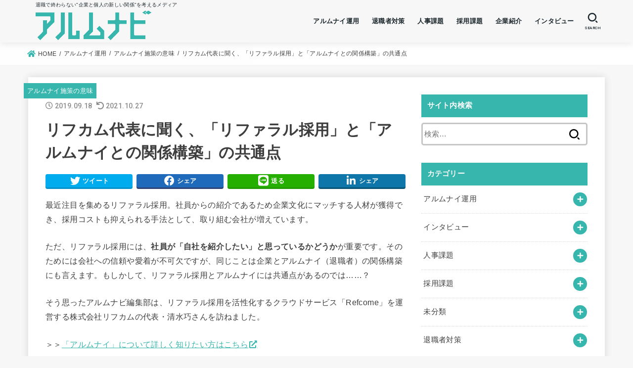

--- FILE ---
content_type: text/html; charset=UTF-8
request_url: https://alumnavi.com/refcome/
body_size: 20498
content:
<!doctype html>
<html lang="ja">
<head>
<meta charset="utf-8">
<meta http-equiv="X-UA-Compatible" content="IE=edge">
<meta name="HandheldFriendly" content="True">
<meta name="MobileOptimized" content="320">
<meta name="viewport" content="width=device-width, initial-scale=1"/>
<link rel="pingback" href="https://alumnavi.com/xmlrpc.php">
<meta name='robots' content='noindex, follow' />

	<!-- This site is optimized with the Yoast SEO plugin v19.13 - https://yoast.com/wordpress/plugins/seo/ -->
	<title>リフカム代表に聞く、「リファラル採用」と「アルムナイとの関係構築」の共通点 | アルムナビ</title>
	<meta name="description" content="リファラル採用に取り組むには、会社への信頼や愛着が不可欠。同じことは企業とアルムナイ（退職者）の関係構築にも言えます。もしかして、リファラル採用とアルムナイには共通点があるのでは……？ そこで、リファラル採用を活性化するクラウドサービス「Refcome」を運営する株式会社リフカムの代表・清水巧さんを訪ねました。" />
	<meta property="og:locale" content="ja_JP" />
	<meta property="og:type" content="article" />
	<meta property="og:title" content="リフカム代表に聞く、「リファラル採用」と「アルムナイとの関係構築」の共通点 | アルムナビ" />
	<meta property="og:description" content="リファラル採用に取り組むには、会社への信頼や愛着が不可欠。同じことは企業とアルムナイ（退職者）の関係構築にも言えます。もしかして、リファラル採用とアルムナイには共通点があるのでは……？ そこで、リファラル採用を活性化するクラウドサービス「Refcome」を運営する株式会社リフカムの代表・清水巧さんを訪ねました。" />
	<meta property="og:url" content="https://alumnavi.com/refcome/" />
	<meta property="og:site_name" content="アルムナビ" />
	<meta property="article:published_time" content="2019-09-18T08:38:00+00:00" />
	<meta property="article:modified_time" content="2021-10-27T07:45:57+00:00" />
	<meta property="og:image" content="https://alumnavi.com/wp-content/uploads/2020/04/DSC_3518.jpg" />
	<meta property="og:image:width" content="1440" />
	<meta property="og:image:height" content="810" />
	<meta property="og:image:type" content="image/jpeg" />
	<meta name="author" content="alumnavi" />
	<meta name="twitter:card" content="summary_large_image" />
	<meta name="twitter:creator" content="@https://twitter.com/alumnavi" />
	<meta name="twitter:label1" content="Written by" />
	<meta name="twitter:data1" content="alumnavi" />
	<script type="application/ld+json" class="yoast-schema-graph">{"@context":"https://schema.org","@graph":[{"@type":"Article","@id":"https://alumnavi.com/refcome/#article","isPartOf":{"@id":"https://alumnavi.com/refcome/"},"author":{"name":"alumnavi","@id":"https://alumnavi.com/#/schema/person/33dbb9f313d857b3b8f65d5cfd94073d"},"headline":"リフカム代表に聞く、「リファラル採用」と「アルムナイとの関係構築」の共通点","datePublished":"2019-09-18T08:38:00+00:00","dateModified":"2021-10-27T07:45:57+00:00","mainEntityOfPage":{"@id":"https://alumnavi.com/refcome/"},"wordCount":28,"publisher":{"@id":"https://alumnavi.com/#organization"},"image":{"@id":"https://alumnavi.com/refcome/#primaryimage"},"thumbnailUrl":"https://alumnavi.com/wp-content/uploads/2020/04/DSC_3518.jpg","keywords":["アルムナイ"],"articleSection":["アルムナイ施策の意味"],"inLanguage":"ja"},{"@type":"WebPage","@id":"https://alumnavi.com/refcome/","url":"https://alumnavi.com/refcome/","name":"リフカム代表に聞く、「リファラル採用」と「アルムナイとの関係構築」の共通点 | アルムナビ","isPartOf":{"@id":"https://alumnavi.com/#website"},"primaryImageOfPage":{"@id":"https://alumnavi.com/refcome/#primaryimage"},"image":{"@id":"https://alumnavi.com/refcome/#primaryimage"},"thumbnailUrl":"https://alumnavi.com/wp-content/uploads/2020/04/DSC_3518.jpg","datePublished":"2019-09-18T08:38:00+00:00","dateModified":"2021-10-27T07:45:57+00:00","description":"リファラル採用に取り組むには、会社への信頼や愛着が不可欠。同じことは企業とアルムナイ（退職者）の関係構築にも言えます。もしかして、リファラル採用とアルムナイには共通点があるのでは……？ そこで、リファラル採用を活性化するクラウドサービス「Refcome」を運営する株式会社リフカムの代表・清水巧さんを訪ねました。","breadcrumb":{"@id":"https://alumnavi.com/refcome/#breadcrumb"},"inLanguage":"ja","potentialAction":[{"@type":"ReadAction","target":["https://alumnavi.com/refcome/"]}]},{"@type":"ImageObject","inLanguage":"ja","@id":"https://alumnavi.com/refcome/#primaryimage","url":"https://alumnavi.com/wp-content/uploads/2020/04/DSC_3518.jpg","contentUrl":"https://alumnavi.com/wp-content/uploads/2020/04/DSC_3518.jpg","width":1440,"height":810},{"@type":"BreadcrumbList","@id":"https://alumnavi.com/refcome/#breadcrumb","itemListElement":[{"@type":"ListItem","position":1,"name":"Home","item":"https://alumnavi.com/"},{"@type":"ListItem","position":2,"name":"リフカム代表に聞く、「リファラル採用」と「アルムナイとの関係構築」の共通点"}]},{"@type":"WebSite","@id":"https://alumnavi.com/#website","url":"https://alumnavi.com/","name":"アルムナビ","description":"退職で終わらない&quot;企業と個人の新しい関係&quot;を考えるメディア","publisher":{"@id":"https://alumnavi.com/#organization"},"potentialAction":[{"@type":"SearchAction","target":{"@type":"EntryPoint","urlTemplate":"https://alumnavi.com/?s={search_term_string}"},"query-input":"required name=search_term_string"}],"inLanguage":"ja"},{"@type":"Organization","@id":"https://alumnavi.com/#organization","name":"株式会社hackazouk","url":"https://alumnavi.com/","logo":{"@type":"ImageObject","inLanguage":"ja","@id":"https://alumnavi.com/#/schema/logo/image/","url":"https://alumnavi.com/wp-content/uploads/2021/03/RGB_hkz-01_rgb.png","contentUrl":"https://alumnavi.com/wp-content/uploads/2021/03/RGB_hkz-01_rgb.png","width":426,"height":537,"caption":"株式会社hackazouk"},"image":{"@id":"https://alumnavi.com/#/schema/logo/image/"}},{"@type":"Person","@id":"https://alumnavi.com/#/schema/person/33dbb9f313d857b3b8f65d5cfd94073d","name":"alumnavi","image":{"@type":"ImageObject","inLanguage":"ja","@id":"https://alumnavi.com/#/schema/person/image/","url":"https://secure.gravatar.com/avatar/c0f0987068041503d7ca51a53b8a7fff?s=96&d=mm&r=g","contentUrl":"https://secure.gravatar.com/avatar/c0f0987068041503d7ca51a53b8a7fff?s=96&d=mm&r=g","caption":"alumnavi"},"sameAs":["https://twitter.com/https://twitter.com/alumnavi"],"url":"https://alumnavi.com/author/alumnavi-2/"}]}</script>
	<!-- / Yoast SEO plugin. -->


<link rel='dns-prefetch' href='//ajax.googleapis.com' />
<link rel='dns-prefetch' href='//fonts.googleapis.com' />
<link rel='dns-prefetch' href='//use.fontawesome.com' />
<link rel="alternate" type="application/rss+xml" title="アルムナビ &raquo; フィード" href="https://alumnavi.com/feed/" />
<link rel="alternate" type="application/rss+xml" title="アルムナビ &raquo; コメントフィード" href="https://alumnavi.com/comments/feed/" />
<link rel="alternate" type="application/rss+xml" title="アルムナビ &raquo; リフカム代表に聞く、「リファラル採用」と「アルムナイとの関係構築」の共通点 のコメントのフィード" href="https://alumnavi.com/refcome/feed/" />
<script type="text/javascript">
window._wpemojiSettings = {"baseUrl":"https:\/\/s.w.org\/images\/core\/emoji\/14.0.0\/72x72\/","ext":".png","svgUrl":"https:\/\/s.w.org\/images\/core\/emoji\/14.0.0\/svg\/","svgExt":".svg","source":{"concatemoji":"https:\/\/alumnavi.com\/wp-includes\/js\/wp-emoji-release.min.js?ver=82081b1c2effcfd2fca909c6746b13e4"}};
/*! This file is auto-generated */
!function(e,a,t){var n,r,o,i=a.createElement("canvas"),p=i.getContext&&i.getContext("2d");function s(e,t){var a=String.fromCharCode,e=(p.clearRect(0,0,i.width,i.height),p.fillText(a.apply(this,e),0,0),i.toDataURL());return p.clearRect(0,0,i.width,i.height),p.fillText(a.apply(this,t),0,0),e===i.toDataURL()}function c(e){var t=a.createElement("script");t.src=e,t.defer=t.type="text/javascript",a.getElementsByTagName("head")[0].appendChild(t)}for(o=Array("flag","emoji"),t.supports={everything:!0,everythingExceptFlag:!0},r=0;r<o.length;r++)t.supports[o[r]]=function(e){if(p&&p.fillText)switch(p.textBaseline="top",p.font="600 32px Arial",e){case"flag":return s([127987,65039,8205,9895,65039],[127987,65039,8203,9895,65039])?!1:!s([55356,56826,55356,56819],[55356,56826,8203,55356,56819])&&!s([55356,57332,56128,56423,56128,56418,56128,56421,56128,56430,56128,56423,56128,56447],[55356,57332,8203,56128,56423,8203,56128,56418,8203,56128,56421,8203,56128,56430,8203,56128,56423,8203,56128,56447]);case"emoji":return!s([129777,127995,8205,129778,127999],[129777,127995,8203,129778,127999])}return!1}(o[r]),t.supports.everything=t.supports.everything&&t.supports[o[r]],"flag"!==o[r]&&(t.supports.everythingExceptFlag=t.supports.everythingExceptFlag&&t.supports[o[r]]);t.supports.everythingExceptFlag=t.supports.everythingExceptFlag&&!t.supports.flag,t.DOMReady=!1,t.readyCallback=function(){t.DOMReady=!0},t.supports.everything||(n=function(){t.readyCallback()},a.addEventListener?(a.addEventListener("DOMContentLoaded",n,!1),e.addEventListener("load",n,!1)):(e.attachEvent("onload",n),a.attachEvent("onreadystatechange",function(){"complete"===a.readyState&&t.readyCallback()})),(e=t.source||{}).concatemoji?c(e.concatemoji):e.wpemoji&&e.twemoji&&(c(e.twemoji),c(e.wpemoji)))}(window,document,window._wpemojiSettings);
</script>
<style type="text/css">
img.wp-smiley,
img.emoji {
	display: inline !important;
	border: none !important;
	box-shadow: none !important;
	height: 1em !important;
	width: 1em !important;
	margin: 0 0.07em !important;
	vertical-align: -0.1em !important;
	background: none !important;
	padding: 0 !important;
}
</style>
	<link rel='stylesheet' id='wp-block-library-css' href='https://alumnavi.com/wp-includes/css/dist/block-library/style.min.css' type='text/css' media='all' />
<link rel='stylesheet' id='classic-theme-styles-css' href='https://alumnavi.com/wp-includes/css/classic-themes.min.css?ver=1' type='text/css' media='all' />
<style id='global-styles-inline-css' type='text/css'>
body{--wp--preset--color--black: #000000;--wp--preset--color--cyan-bluish-gray: #abb8c3;--wp--preset--color--white: #ffffff;--wp--preset--color--pale-pink: #f78da7;--wp--preset--color--vivid-red: #cf2e2e;--wp--preset--color--luminous-vivid-orange: #ff6900;--wp--preset--color--luminous-vivid-amber: #fcb900;--wp--preset--color--light-green-cyan: #7bdcb5;--wp--preset--color--vivid-green-cyan: #00d084;--wp--preset--color--pale-cyan-blue: #8ed1fc;--wp--preset--color--vivid-cyan-blue: #0693e3;--wp--preset--color--vivid-purple: #9b51e0;--wp--preset--color--alumnavi-green: #37b6ad;--wp--preset--color--mainttlbg: #37b6ad;--wp--preset--color--mainttltext: #ffffff;--wp--preset--gradient--vivid-cyan-blue-to-vivid-purple: linear-gradient(135deg,rgba(6,147,227,1) 0%,rgb(155,81,224) 100%);--wp--preset--gradient--light-green-cyan-to-vivid-green-cyan: linear-gradient(135deg,rgb(122,220,180) 0%,rgb(0,208,130) 100%);--wp--preset--gradient--luminous-vivid-amber-to-luminous-vivid-orange: linear-gradient(135deg,rgba(252,185,0,1) 0%,rgba(255,105,0,1) 100%);--wp--preset--gradient--luminous-vivid-orange-to-vivid-red: linear-gradient(135deg,rgba(255,105,0,1) 0%,rgb(207,46,46) 100%);--wp--preset--gradient--very-light-gray-to-cyan-bluish-gray: linear-gradient(135deg,rgb(238,238,238) 0%,rgb(169,184,195) 100%);--wp--preset--gradient--cool-to-warm-spectrum: linear-gradient(135deg,rgb(74,234,220) 0%,rgb(151,120,209) 20%,rgb(207,42,186) 40%,rgb(238,44,130) 60%,rgb(251,105,98) 80%,rgb(254,248,76) 100%);--wp--preset--gradient--blush-light-purple: linear-gradient(135deg,rgb(255,206,236) 0%,rgb(152,150,240) 100%);--wp--preset--gradient--blush-bordeaux: linear-gradient(135deg,rgb(254,205,165) 0%,rgb(254,45,45) 50%,rgb(107,0,62) 100%);--wp--preset--gradient--luminous-dusk: linear-gradient(135deg,rgb(255,203,112) 0%,rgb(199,81,192) 50%,rgb(65,88,208) 100%);--wp--preset--gradient--pale-ocean: linear-gradient(135deg,rgb(255,245,203) 0%,rgb(182,227,212) 50%,rgb(51,167,181) 100%);--wp--preset--gradient--electric-grass: linear-gradient(135deg,rgb(202,248,128) 0%,rgb(113,206,126) 100%);--wp--preset--gradient--midnight: linear-gradient(135deg,rgb(2,3,129) 0%,rgb(40,116,252) 100%);--wp--preset--duotone--dark-grayscale: url('#wp-duotone-dark-grayscale');--wp--preset--duotone--grayscale: url('#wp-duotone-grayscale');--wp--preset--duotone--purple-yellow: url('#wp-duotone-purple-yellow');--wp--preset--duotone--blue-red: url('#wp-duotone-blue-red');--wp--preset--duotone--midnight: url('#wp-duotone-midnight');--wp--preset--duotone--magenta-yellow: url('#wp-duotone-magenta-yellow');--wp--preset--duotone--purple-green: url('#wp-duotone-purple-green');--wp--preset--duotone--blue-orange: url('#wp-duotone-blue-orange');--wp--preset--font-size--small: 13px;--wp--preset--font-size--medium: 20px;--wp--preset--font-size--large: 36px;--wp--preset--font-size--x-large: 42px;--wp--preset--spacing--20: 0.44rem;--wp--preset--spacing--30: 0.67rem;--wp--preset--spacing--40: 1rem;--wp--preset--spacing--50: 1.5rem;--wp--preset--spacing--60: 2.25rem;--wp--preset--spacing--70: 3.38rem;--wp--preset--spacing--80: 5.06rem;}:where(.is-layout-flex){gap: 0.5em;}body .is-layout-flow > .alignleft{float: left;margin-inline-start: 0;margin-inline-end: 2em;}body .is-layout-flow > .alignright{float: right;margin-inline-start: 2em;margin-inline-end: 0;}body .is-layout-flow > .aligncenter{margin-left: auto !important;margin-right: auto !important;}body .is-layout-constrained > .alignleft{float: left;margin-inline-start: 0;margin-inline-end: 2em;}body .is-layout-constrained > .alignright{float: right;margin-inline-start: 2em;margin-inline-end: 0;}body .is-layout-constrained > .aligncenter{margin-left: auto !important;margin-right: auto !important;}body .is-layout-constrained > :where(:not(.alignleft):not(.alignright):not(.alignfull)){max-width: var(--wp--style--global--content-size);margin-left: auto !important;margin-right: auto !important;}body .is-layout-constrained > .alignwide{max-width: var(--wp--style--global--wide-size);}body .is-layout-flex{display: flex;}body .is-layout-flex{flex-wrap: wrap;align-items: center;}body .is-layout-flex > *{margin: 0;}:where(.wp-block-columns.is-layout-flex){gap: 2em;}.has-black-color{color: var(--wp--preset--color--black) !important;}.has-cyan-bluish-gray-color{color: var(--wp--preset--color--cyan-bluish-gray) !important;}.has-white-color{color: var(--wp--preset--color--white) !important;}.has-pale-pink-color{color: var(--wp--preset--color--pale-pink) !important;}.has-vivid-red-color{color: var(--wp--preset--color--vivid-red) !important;}.has-luminous-vivid-orange-color{color: var(--wp--preset--color--luminous-vivid-orange) !important;}.has-luminous-vivid-amber-color{color: var(--wp--preset--color--luminous-vivid-amber) !important;}.has-light-green-cyan-color{color: var(--wp--preset--color--light-green-cyan) !important;}.has-vivid-green-cyan-color{color: var(--wp--preset--color--vivid-green-cyan) !important;}.has-pale-cyan-blue-color{color: var(--wp--preset--color--pale-cyan-blue) !important;}.has-vivid-cyan-blue-color{color: var(--wp--preset--color--vivid-cyan-blue) !important;}.has-vivid-purple-color{color: var(--wp--preset--color--vivid-purple) !important;}.has-black-background-color{background-color: var(--wp--preset--color--black) !important;}.has-cyan-bluish-gray-background-color{background-color: var(--wp--preset--color--cyan-bluish-gray) !important;}.has-white-background-color{background-color: var(--wp--preset--color--white) !important;}.has-pale-pink-background-color{background-color: var(--wp--preset--color--pale-pink) !important;}.has-vivid-red-background-color{background-color: var(--wp--preset--color--vivid-red) !important;}.has-luminous-vivid-orange-background-color{background-color: var(--wp--preset--color--luminous-vivid-orange) !important;}.has-luminous-vivid-amber-background-color{background-color: var(--wp--preset--color--luminous-vivid-amber) !important;}.has-light-green-cyan-background-color{background-color: var(--wp--preset--color--light-green-cyan) !important;}.has-vivid-green-cyan-background-color{background-color: var(--wp--preset--color--vivid-green-cyan) !important;}.has-pale-cyan-blue-background-color{background-color: var(--wp--preset--color--pale-cyan-blue) !important;}.has-vivid-cyan-blue-background-color{background-color: var(--wp--preset--color--vivid-cyan-blue) !important;}.has-vivid-purple-background-color{background-color: var(--wp--preset--color--vivid-purple) !important;}.has-black-border-color{border-color: var(--wp--preset--color--black) !important;}.has-cyan-bluish-gray-border-color{border-color: var(--wp--preset--color--cyan-bluish-gray) !important;}.has-white-border-color{border-color: var(--wp--preset--color--white) !important;}.has-pale-pink-border-color{border-color: var(--wp--preset--color--pale-pink) !important;}.has-vivid-red-border-color{border-color: var(--wp--preset--color--vivid-red) !important;}.has-luminous-vivid-orange-border-color{border-color: var(--wp--preset--color--luminous-vivid-orange) !important;}.has-luminous-vivid-amber-border-color{border-color: var(--wp--preset--color--luminous-vivid-amber) !important;}.has-light-green-cyan-border-color{border-color: var(--wp--preset--color--light-green-cyan) !important;}.has-vivid-green-cyan-border-color{border-color: var(--wp--preset--color--vivid-green-cyan) !important;}.has-pale-cyan-blue-border-color{border-color: var(--wp--preset--color--pale-cyan-blue) !important;}.has-vivid-cyan-blue-border-color{border-color: var(--wp--preset--color--vivid-cyan-blue) !important;}.has-vivid-purple-border-color{border-color: var(--wp--preset--color--vivid-purple) !important;}.has-vivid-cyan-blue-to-vivid-purple-gradient-background{background: var(--wp--preset--gradient--vivid-cyan-blue-to-vivid-purple) !important;}.has-light-green-cyan-to-vivid-green-cyan-gradient-background{background: var(--wp--preset--gradient--light-green-cyan-to-vivid-green-cyan) !important;}.has-luminous-vivid-amber-to-luminous-vivid-orange-gradient-background{background: var(--wp--preset--gradient--luminous-vivid-amber-to-luminous-vivid-orange) !important;}.has-luminous-vivid-orange-to-vivid-red-gradient-background{background: var(--wp--preset--gradient--luminous-vivid-orange-to-vivid-red) !important;}.has-very-light-gray-to-cyan-bluish-gray-gradient-background{background: var(--wp--preset--gradient--very-light-gray-to-cyan-bluish-gray) !important;}.has-cool-to-warm-spectrum-gradient-background{background: var(--wp--preset--gradient--cool-to-warm-spectrum) !important;}.has-blush-light-purple-gradient-background{background: var(--wp--preset--gradient--blush-light-purple) !important;}.has-blush-bordeaux-gradient-background{background: var(--wp--preset--gradient--blush-bordeaux) !important;}.has-luminous-dusk-gradient-background{background: var(--wp--preset--gradient--luminous-dusk) !important;}.has-pale-ocean-gradient-background{background: var(--wp--preset--gradient--pale-ocean) !important;}.has-electric-grass-gradient-background{background: var(--wp--preset--gradient--electric-grass) !important;}.has-midnight-gradient-background{background: var(--wp--preset--gradient--midnight) !important;}.has-small-font-size{font-size: var(--wp--preset--font-size--small) !important;}.has-medium-font-size{font-size: var(--wp--preset--font-size--medium) !important;}.has-large-font-size{font-size: var(--wp--preset--font-size--large) !important;}.has-x-large-font-size{font-size: var(--wp--preset--font-size--x-large) !important;}
.wp-block-navigation a:where(:not(.wp-element-button)){color: inherit;}
:where(.wp-block-columns.is-layout-flex){gap: 2em;}
.wp-block-pullquote{font-size: 1.5em;line-height: 1.6;}
</style>
<link rel='stylesheet' id='stk_style-css' href='https://alumnavi.com/wp-content/themes/jstork19/style.css' type='text/css' media='all' />
<style id='stk_style-inline-css' type='text/css'>
@media only screen and (max-width:480px){#toc_container{font-size:90%}}#toc_container{width:100%!important;padding:1.2em;border:5px solid rgba(100,100,100,.2)}#toc_container li{margin:1em 0;font-weight:bold}#toc_container li li{font-weight:normal;margin:.5em 0}#toc_container li::before{content:none}#toc_container .toc_number{display:inline-block;font-weight:bold;font-size:75%;background:#3e3e3e;color:#fff;min-width:2.1em;min-height:2.1em;line-height:2.1;text-align:center;border-radius:1em;margin-right:.3em;padding:0 7px}#toc_container a{color:inherit;text-decoration:none}#toc_container a:hover{text-decoration:underline}#toc_container p.toc_title{max-width:580px;font-weight:bold;text-align:left;margin:0 auto;font-size:100%;vertical-align:middle}#toc_container .toc_title::before{display:inline-block;font-family:"Font Awesome 5 Free";font-weight:900;content:"\f03a";margin-right:.8em;margin-left:.4em;transform:scale(1.4);color:initial}#toc_container .toc_title .toc_toggle{font-size:80%;font-weight:normal;margin-left:.2em}#toc_container .toc_list{max-width:580px;margin-left:auto;margin-right:auto}#toc_container .toc_list>li{padding-left:0}
body,.breadcrumb__link::after{color:#3E3E3E}a,.breadcrumb__li.bc_homelink a::before,.widget li a:after,.np-post-list.prev a::before,.np-post-list.next a::after,.footer-links li a:before{color:#37b6ad}a:hover{color:#37b6ad}.article-footer .post-categories li a{background-color:#37b6ad;border-color:#37b6ad}.article-footer .post-categories li a:hover{background-color:#37b6ad;border-color:#37b6ad}.article-footer .post-categories.tags a{color:#37b6ad}.article-footer .post-categories.tags a:hover{color:#37b6ad}#header,.bgnormal #inner-header{background:#f7f7f7}#site__logo a{color:#0760ba}#header,#ul__g_nav a,.nav_btn{color:#1b262c}@media only screen and (min-width:768px){#ul__g_nav .sub-menu{background:#37b6ad}#ul__g_nav .sub-menu a{color:#f7f7f7}}body.page-template-page-wide #container,#inner-content,#breadcrumb,.entry-content blockquote:before,.entry-content blockquote:after,.archives-list.simple-list .post-list a,.cbox.type_simple,.cbox.type_simple .span__box_title,.accordion_content{background-color:#fff}.entry-content h2:not(.is-style-stylenone),.widgettitle,.homeadd_wrap h2,.accordion:not(.is-style-accordion_type_simple)::before,.is-style-faq_type_bg1::before,ul.wpp-list li a:before,#toc_container .toc_number,.faq-icon--bg_themecolor .oc-faq__title::before,.faq-icon--bg_themecolor .oc-faq__comment::before,.cbox:not(.type_simple).is-style-site_color .span__box_title{background-color:#37b6ad;color:#fff}.entry-content h3:not(.is-style-stylenone),.entry-content h4:not(.is-style-stylenone),.cat_postlist .catttl,.archive-title,.h_boader .entry-content h2:not(.is-style-stylenone),.h_boader .homeadd_wrap h2,.cbox.is-style-site_color{border-color:#37b6ad}.cbox:not(.type_simple):not(.type_ttl).is-style-site_color,.author_meta.singlefoot_other:not(.bgnone){background-color:rgba(55,182,173,.1)}.h_balloon .entry-content h2:not(.is-style-stylenone):after,.h_balloon .homeadd_wrap h2:not(.is-style-stylenone):after{border-top-color:#37b6ad}.entry-content ul li:before,#toc_container .toc_title::before,.cbox.type_simple.is-style-site_color .span__box_title,.stk_timeline__child::before{color:#37b6ad}.entry-content ol>li:before{background-color:#37b6ad;border-color:#37b6ad;color:#fff}.has-mainttlbg-color{color:#37b6ad}.has-mainttlbg-background-color{background-color:#37b6ad}.has-mainttltext-color{color:#fff}.has-mainttltext-background-color{background-color:#fff}#container .cat-name,.related_article .ttl:before{background-color:#37b6ad;color:#fff}.btn-wrap a,.wp-block-button.is-style-normal a,.wp-block-button.is-style-fill .wp-block-button__link:not(.has-background):not(.has-text-color){background-color:#37b6ad;border-color:#37b6ad}.btn-wrap a:hover,.wp-block-button.is-style-normal a:hover,.widget .btn-wrap:not(.simple) a:hover{color:#37b6ad;border-color:#37b6ad}.btn-wrap.simple a,.wp-block-button.is-style-simple a,.wp-block-button.is-style-outline .wp-block-button__link:not(.has-background):not(.has-text-color),.pagination .page-numbers,.page-links .post-page-numbers{border-color:#37b6ad;color:#37b6ad}.btn-wrap.simple a:hover,.wp-block-button.is-style-simple a:hover,.pagination .page-numbers.current,.pagination .page-numbers.current:hover,.pagination .page-numbers:hover,.pagination .page-numbers:focus,.page-links .post-page-numbers.current,.page-links .post-page-numbers:hover,.page-links .post-page-numbers:focus,.accordionBtn{background-color:#37b6ad}.accordionBtn.active{background-color:#37b6ad}#top_carousel a,.slick-prev:before,.slick-next:before,.slick-dots li button:before{color:#444}#sidebar1,.widget:not(.widget_text) a{color:#3e3e3e}.footer a,#inner-footer a{color:#f7f7f7}.footer .widgettitle{color:#fff}.bgfull #footer,.bgnormal #inner-footer,.cta-inner{background-color:#37b6ad;color:#fff}.wp-block-stk-plugin-faq .faq_title::before{background-color:#3E3E3E}.newmark::before{background-color:#37b6ad}
</style>
<link rel='stylesheet' id='stk_child-style-css' href='https://alumnavi.com/wp-content/themes/jstork19_custom/style.css' type='text/css' media='all' />
<link rel='stylesheet' id='stk_iconfont_style-css' href='https://alumnavi.com/wp-content/themes/jstork19/webfonts/skticon/style.css' type='text/css' media='all' />
<link rel='stylesheet' id='gf_font-css' href='https://fonts.googleapis.com/css2?family=Roboto:wght@500;900&#038;display=swap' type='text/css' media='all' />
<style id='gf_font-inline-css' type='text/css'>
.gf {font-family: "Roboto", "游ゴシック", "Yu Gothic", "游ゴシック体", "YuGothic", "Hiragino Kaku Gothic ProN", Meiryo, sans-serif;}
</style>
<link rel='stylesheet' id='fontawesome-css' href='https://use.fontawesome.com/releases/v5.13.0/css/all.css' type='text/css' media='all' />
<script type='text/javascript' src='https://ajax.googleapis.com/ajax/libs/jquery/1.12.4/jquery.min.js?ver=1.12.4' id='jquery-js'></script>
<link rel="https://api.w.org/" href="https://alumnavi.com/wp-json/" /><link rel="alternate" type="application/json" href="https://alumnavi.com/wp-json/wp/v2/posts/374" /><link rel="EditURI" type="application/rsd+xml" title="RSD" href="https://alumnavi.com/xmlrpc.php?rsd" />
<link rel="wlwmanifest" type="application/wlwmanifest+xml" href="https://alumnavi.com/wp-includes/wlwmanifest.xml" />

<link rel='shortlink' href='https://alumnavi.com/?p=374' />
<link rel="alternate" type="application/json+oembed" href="https://alumnavi.com/wp-json/oembed/1.0/embed?url=https%3A%2F%2Falumnavi.com%2Frefcome%2F" />
<link rel="alternate" type="text/xml+oembed" href="https://alumnavi.com/wp-json/oembed/1.0/embed?url=https%3A%2F%2Falumnavi.com%2Frefcome%2F&#038;format=xml" />
<!-- Global site tag (gtag.js) - Google Analytics -->
<script async src="https://www.googletagmanager.com/gtag/js?id=UA-102353609-3"></script>
<script>
  window.dataLayer = window.dataLayer || [];
  function gtag(){dataLayer.push(arguments);}
  gtag('js', new Date());

  gtag('config', 'UA-102353609-3');
</script>
<!-- Facebook Pixel Code -->
<script>
!function(f,b,e,v,n,t,s)
{if(f.fbq)return;n=f.fbq=function(){n.callMethod?
n.callMethod.apply(n,arguments):n.queue.push(arguments)};
if(!f._fbq)f._fbq=n;n.push=n;n.loaded=!0;n.version='2.0';
n.queue=[];t=b.createElement(e);t.async=!0;
t.src=v;s=b.getElementsByTagName(e)[0];
s.parentNode.insertBefore(t,s)}(window, document,'script',
'https://connect.facebook.net/en_US/fbevents.js');
fbq('init', '516146026265320');
fbq('track', 'PageView');
</script>
<noscript><img height="1" width="1" style="display:none"
src="https://www.facebook.com/tr?id=516146026265320&ev=PageView&noscript=1"
/></noscript>
<!-- End Facebook Pixel Code -->
<!-- Google Tag Manager -->
<script>(function(w,d,s,l,i){w[l]=w[l]||[];w[l].push({'gtm.start':
new Date().getTime(),event:'gtm.js'});var f=d.getElementsByTagName(s)[0],
j=d.createElement(s),dl=l!='dataLayer'?'&l='+l:'';j.async=true;j.src=
'https://www.googletagmanager.com/gtm.js?id='+i+dl;f.parentNode.insertBefore(j,f);
})(window,document,'script','dataLayer','GTM-KNDJ6NN');</script>
<!-- End Google Tag Manager --><link rel="icon" href="https://alumnavi.com/wp-content/uploads/2020/04/cropped-favicon_alumnavi-1-32x32.png" sizes="32x32" />
<link rel="icon" href="https://alumnavi.com/wp-content/uploads/2020/04/cropped-favicon_alumnavi-1-192x192.png" sizes="192x192" />
<link rel="apple-touch-icon" href="https://alumnavi.com/wp-content/uploads/2020/04/cropped-favicon_alumnavi-1-180x180.png" />
<meta name="msapplication-TileImage" content="https://alumnavi.com/wp-content/uploads/2020/04/cropped-favicon_alumnavi-1-270x270.png" />
		<style type="text/css" id="wp-custom-css">
			.header{
	box-shadow: 0 3px 6px rgba(0,0,0,0.3);
}
/*カテゴリーページの子カテゴリーの表示*/
.cat_child_list>ul, ol {
  padding: 0;
  position: relative;
}
.cat_child_list>ul li{
  color: #2d8fdd;
  border-left: solid 6px #0f4c75;
  background: #f1f8ff;
  margin-bottom: 3px;
  line-height: 1.5;
  padding: 0.5em;
  list-style-type: none;
}
/*カテゴリーラベル*/
.archives-list .eyecatch .cat-name{
	opacity:1.0;
}
/*snsボタン*/
.sns_btn > ul >li>a{
	height:27px
}
.textwidget{
	text-align: center;
}
/*ランキングウィジェット*/
.wpp-list li{
	position:static;
}

.wpp-post-title{
	overflow:hidden;
	position:relative;
	width:72%;
	height:60px;
	line-height:20px;
}

.wpp-post-title::after, .wpp-post-title::before{
		position:absolute;
		background:#fff;
}
.wpp-post-title::before{
	content:"...";
	bottom:0;
	right:0;
}

/*スライダーのおすすめラベルを非表示*/
.slick-slide a figure span{
	display:none;
}
/*アイキャッチカードのサイズの調整*/
.archives-list.card-list a .eyecatch{
	max-height: 100% !important;
 	width: auto !important;
}
.news-external-img{
	display: block;
width:auto;
height:auto;
max-height:29vh;
margin:0 auto;
}
/* 画像のの枠線を消去 */
.wp-caption, .wp-block-image .reunion-request-button{
	border: none;
}
/*スマホでパンクズリストを非表示*/
@media screen and (max-width:960px){
	#breadcrumb{
		display:none;
	}
}
.urawa {
	background-color: #ED193A !important;
}
/*タグクラウド*/
.tagcloud {
  margin-top: 3px;
}

		</style>
		</head>
<body class="post-template-default single single-post postid-374 single-format-standard wp-custom-logo wp-embed-responsive gf_Roboto bgfull">
<svg xmlns="http://www.w3.org/2000/svg" viewBox="0 0 0 0" width="0" height="0" focusable="false" role="none" style="visibility: hidden; position: absolute; left: -9999px; overflow: hidden;" ><defs><filter id="wp-duotone-dark-grayscale"><feColorMatrix color-interpolation-filters="sRGB" type="matrix" values=" .299 .587 .114 0 0 .299 .587 .114 0 0 .299 .587 .114 0 0 .299 .587 .114 0 0 " /><feComponentTransfer color-interpolation-filters="sRGB" ><feFuncR type="table" tableValues="0 0.49803921568627" /><feFuncG type="table" tableValues="0 0.49803921568627" /><feFuncB type="table" tableValues="0 0.49803921568627" /><feFuncA type="table" tableValues="1 1" /></feComponentTransfer><feComposite in2="SourceGraphic" operator="in" /></filter></defs></svg><svg xmlns="http://www.w3.org/2000/svg" viewBox="0 0 0 0" width="0" height="0" focusable="false" role="none" style="visibility: hidden; position: absolute; left: -9999px; overflow: hidden;" ><defs><filter id="wp-duotone-grayscale"><feColorMatrix color-interpolation-filters="sRGB" type="matrix" values=" .299 .587 .114 0 0 .299 .587 .114 0 0 .299 .587 .114 0 0 .299 .587 .114 0 0 " /><feComponentTransfer color-interpolation-filters="sRGB" ><feFuncR type="table" tableValues="0 1" /><feFuncG type="table" tableValues="0 1" /><feFuncB type="table" tableValues="0 1" /><feFuncA type="table" tableValues="1 1" /></feComponentTransfer><feComposite in2="SourceGraphic" operator="in" /></filter></defs></svg><svg xmlns="http://www.w3.org/2000/svg" viewBox="0 0 0 0" width="0" height="0" focusable="false" role="none" style="visibility: hidden; position: absolute; left: -9999px; overflow: hidden;" ><defs><filter id="wp-duotone-purple-yellow"><feColorMatrix color-interpolation-filters="sRGB" type="matrix" values=" .299 .587 .114 0 0 .299 .587 .114 0 0 .299 .587 .114 0 0 .299 .587 .114 0 0 " /><feComponentTransfer color-interpolation-filters="sRGB" ><feFuncR type="table" tableValues="0.54901960784314 0.98823529411765" /><feFuncG type="table" tableValues="0 1" /><feFuncB type="table" tableValues="0.71764705882353 0.25490196078431" /><feFuncA type="table" tableValues="1 1" /></feComponentTransfer><feComposite in2="SourceGraphic" operator="in" /></filter></defs></svg><svg xmlns="http://www.w3.org/2000/svg" viewBox="0 0 0 0" width="0" height="0" focusable="false" role="none" style="visibility: hidden; position: absolute; left: -9999px; overflow: hidden;" ><defs><filter id="wp-duotone-blue-red"><feColorMatrix color-interpolation-filters="sRGB" type="matrix" values=" .299 .587 .114 0 0 .299 .587 .114 0 0 .299 .587 .114 0 0 .299 .587 .114 0 0 " /><feComponentTransfer color-interpolation-filters="sRGB" ><feFuncR type="table" tableValues="0 1" /><feFuncG type="table" tableValues="0 0.27843137254902" /><feFuncB type="table" tableValues="0.5921568627451 0.27843137254902" /><feFuncA type="table" tableValues="1 1" /></feComponentTransfer><feComposite in2="SourceGraphic" operator="in" /></filter></defs></svg><svg xmlns="http://www.w3.org/2000/svg" viewBox="0 0 0 0" width="0" height="0" focusable="false" role="none" style="visibility: hidden; position: absolute; left: -9999px; overflow: hidden;" ><defs><filter id="wp-duotone-midnight"><feColorMatrix color-interpolation-filters="sRGB" type="matrix" values=" .299 .587 .114 0 0 .299 .587 .114 0 0 .299 .587 .114 0 0 .299 .587 .114 0 0 " /><feComponentTransfer color-interpolation-filters="sRGB" ><feFuncR type="table" tableValues="0 0" /><feFuncG type="table" tableValues="0 0.64705882352941" /><feFuncB type="table" tableValues="0 1" /><feFuncA type="table" tableValues="1 1" /></feComponentTransfer><feComposite in2="SourceGraphic" operator="in" /></filter></defs></svg><svg xmlns="http://www.w3.org/2000/svg" viewBox="0 0 0 0" width="0" height="0" focusable="false" role="none" style="visibility: hidden; position: absolute; left: -9999px; overflow: hidden;" ><defs><filter id="wp-duotone-magenta-yellow"><feColorMatrix color-interpolation-filters="sRGB" type="matrix" values=" .299 .587 .114 0 0 .299 .587 .114 0 0 .299 .587 .114 0 0 .299 .587 .114 0 0 " /><feComponentTransfer color-interpolation-filters="sRGB" ><feFuncR type="table" tableValues="0.78039215686275 1" /><feFuncG type="table" tableValues="0 0.94901960784314" /><feFuncB type="table" tableValues="0.35294117647059 0.47058823529412" /><feFuncA type="table" tableValues="1 1" /></feComponentTransfer><feComposite in2="SourceGraphic" operator="in" /></filter></defs></svg><svg xmlns="http://www.w3.org/2000/svg" viewBox="0 0 0 0" width="0" height="0" focusable="false" role="none" style="visibility: hidden; position: absolute; left: -9999px; overflow: hidden;" ><defs><filter id="wp-duotone-purple-green"><feColorMatrix color-interpolation-filters="sRGB" type="matrix" values=" .299 .587 .114 0 0 .299 .587 .114 0 0 .299 .587 .114 0 0 .299 .587 .114 0 0 " /><feComponentTransfer color-interpolation-filters="sRGB" ><feFuncR type="table" tableValues="0.65098039215686 0.40392156862745" /><feFuncG type="table" tableValues="0 1" /><feFuncB type="table" tableValues="0.44705882352941 0.4" /><feFuncA type="table" tableValues="1 1" /></feComponentTransfer><feComposite in2="SourceGraphic" operator="in" /></filter></defs></svg><svg xmlns="http://www.w3.org/2000/svg" viewBox="0 0 0 0" width="0" height="0" focusable="false" role="none" style="visibility: hidden; position: absolute; left: -9999px; overflow: hidden;" ><defs><filter id="wp-duotone-blue-orange"><feColorMatrix color-interpolation-filters="sRGB" type="matrix" values=" .299 .587 .114 0 0 .299 .587 .114 0 0 .299 .587 .114 0 0 .299 .587 .114 0 0 " /><feComponentTransfer color-interpolation-filters="sRGB" ><feFuncR type="table" tableValues="0.098039215686275 1" /><feFuncG type="table" tableValues="0 0.66274509803922" /><feFuncB type="table" tableValues="0.84705882352941 0.41960784313725" /><feFuncA type="table" tableValues="1 1" /></feComponentTransfer><feComposite in2="SourceGraphic" operator="in" /></filter></defs></svg><!-- Google Tag Manager (noscript) -->
<noscript><iframe src="https://www.googletagmanager.com/ns.html?id=GTM-KNDJ6NN"
height="0" width="0" style="display:none;visibility:hidden"></iframe></noscript>
<!-- End Google Tag Manager (noscript) -->
<div id="container">


<header id="header" class="header">
<div id="inner-header" class="wrap">
<div id="site__logo" class="fs_l"><p class="site_description">退職で終わらない&quot;企業と個人の新しい関係&quot;を考えるメディア</p><p class="h1 img"><a href="https://alumnavi.com/" class="custom-logo-link" rel="home"><img width="690" height="177" src="https://alumnavi.com/wp-content/uploads/2020/04/logo-alumnavi-v.png" class="custom-logo" alt="アルムナビ" decoding="async" srcset="https://alumnavi.com/wp-content/uploads/2020/04/logo-alumnavi-v.png 690w, https://alumnavi.com/wp-content/uploads/2020/04/logo-alumnavi-v-300x77.png 300w" sizes="(max-width: 690px) 100vw, 690px" /></a></p></div><nav id="g_nav" class="menu-header_global_nav-container"><ul id="ul__g_nav" class="menu"><li id="menu-item-3968" class="menu-item menu-item-type-taxonomy menu-item-object-category current-post-ancestor menu-item-has-children menu-item-3968"><a href="https://alumnavi.com/category/alumni-operation/">アルムナイ運用</a>
<ul class="sub-menu">
	<li id="menu-item-4167" class="menu-item menu-item-type-post_type menu-item-object-post menu-item-4167"><a href="https://alumnavi.com/gogen/">アルムナイとは？</a></li>
	<li id="menu-item-3970" class="menu-item menu-item-type-taxonomy menu-item-object-category menu-item-3970"><a href="https://alumnavi.com/category/alumni-operation/case/">アルムナイ企業事例<span class="gf">「アルムナイ（企業の退職者／卒業生）」との関係構築を進める、先進企業の取り組みについて紹介します。アルムナイネットワークや再雇用制度をつくった理由、アルムナイや従業員からの反応、今後アルムナイとどのような関係を築いていきたいのかなど聞いています。 ＞＞事例集はこちら</span></a></li>
	<li id="menu-item-3969" class="menu-item menu-item-type-taxonomy menu-item-object-category current-post-ancestor current-menu-parent current-post-parent menu-item-3969"><a href="https://alumnavi.com/category/alumni-operation/meaning-company/">アルムナイ施策の意味<span class="gf">自社を辞めた元従業員と、退職後も関係を持ち続ける意味を考えます。企業にとってどのようなメリットがあるのでしょうか？</span></a></li>
	<li id="menu-item-3971" class="menu-item menu-item-type-taxonomy menu-item-object-category menu-item-3971"><a href="https://alumnavi.com/category/alumni-operation/alumni-know-how/">アルムナイ運用ノウハウ<span class="gf">企業は辞めた元従業員とどのようにつながりを持てばいいのでしょうか？アルムナイと退職後も関係を持ち続ける方法を探ります。</span></a></li>
</ul>
</li>
<li id="menu-item-3972" class="menu-item menu-item-type-taxonomy menu-item-object-category menu-item-has-children menu-item-3972"><a href="https://alumnavi.com/category/retiree-issue/">退職者対策</a>
<ul class="sub-menu">
	<li id="menu-item-3980" class="menu-item menu-item-type-taxonomy menu-item-object-category menu-item-3980"><a href="https://alumnavi.com/category/retiree-issue/turn-over-rate/">退職率改善</a></li>
	<li id="menu-item-3981" class="menu-item menu-item-type-taxonomy menu-item-object-category menu-item-3981"><a href="https://alumnavi.com/category/retiree-issue/keep-retiree-back/">退職者引き止め</a></li>
	<li id="menu-item-3987" class="menu-item menu-item-type-taxonomy menu-item-object-category menu-item-3987"><a href="https://alumnavi.com/category/retiree-issue/retiree-send-off/">退職者の送り出し</a></li>
	<li id="menu-item-3982" class="menu-item menu-item-type-taxonomy menu-item-object-category menu-item-3982"><a href="https://alumnavi.com/category/retiree-issue/retiree-rehiring/">退職者の再雇用・業務委託</a></li>
</ul>
</li>
<li id="menu-item-4164" class="menu-item menu-item-type-taxonomy menu-item-object-category menu-item-has-children menu-item-4164"><a href="https://alumnavi.com/category/hr-issue/">人事課題</a>
<ul class="sub-menu">
	<li id="menu-item-4165" class="menu-item menu-item-type-taxonomy menu-item-object-category menu-item-4165"><a href="https://alumnavi.com/category/hr-issue/hr-management/">人材管理</a></li>
	<li id="menu-item-4166" class="menu-item menu-item-type-taxonomy menu-item-object-category menu-item-4166"><a href="https://alumnavi.com/category/hr-issue/hr-development/">人材育成</a></li>
</ul>
</li>
<li id="menu-item-3977" class="menu-item menu-item-type-taxonomy menu-item-object-category menu-item-has-children menu-item-3977"><a href="https://alumnavi.com/category/recruitment-issue/">採用課題</a>
<ul class="sub-menu">
	<li id="menu-item-3989" class="menu-item menu-item-type-taxonomy menu-item-object-category menu-item-3989"><a href="https://alumnavi.com/category/recruitment-issue/labor-shortage/">採用難</a></li>
	<li id="menu-item-3985" class="menu-item menu-item-type-taxonomy menu-item-object-category menu-item-3985"><a href="https://alumnavi.com/category/recruitment-issue/employment-method/">採用メソッド</a></li>
	<li id="menu-item-3983" class="menu-item menu-item-type-taxonomy menu-item-object-category menu-item-3983"><a href="https://alumnavi.com/category/recruitment-issue/employment-cost/">採用コスト削減</a></li>
	<li id="menu-item-3984" class="menu-item menu-item-type-taxonomy menu-item-object-category menu-item-3984"><a href="https://alumnavi.com/category/recruitment-issue/employment-mismatch/">採用ミスマッチ防止</a></li>
</ul>
</li>
<li id="menu-item-3978" class="menu-item menu-item-type-post_type menu-item-object-page menu-item-3978"><a href="https://alumnavi.com/company-list/">企業紹介</a></li>
<li id="menu-item-3975" class="menu-item menu-item-type-taxonomy menu-item-object-category menu-item-has-children menu-item-3975"><a href="https://alumnavi.com/category/interview/">インタビュー</a>
<ul class="sub-menu">
	<li id="menu-item-3976" class="menu-item menu-item-type-taxonomy menu-item-object-category menu-item-3976"><a href="https://alumnavi.com/category/interview/voices-alumni/">アルムナイの声<span class="gf">さまざまな企業の「アルムナイの声」を集めました。他のアルムナイは古巣の会社とどのような関係性を築いているのでしょうか？ ＞＞連載「ALUbum」</span></a></li>
	<li id="menu-item-5098" class="menu-item menu-item-type-taxonomy menu-item-object-category menu-item-5098"><a href="https://alumnavi.com/category/interview/voices-company/">企業の声</a></li>
</ul>
</li>
</ul></nav><a href="#searchbox" data-remodal-target="searchbox" id="search_btn" class="nav_btn search_btn"><span class="text gf">search</span></a></div>
</header>

<div id="breadcrumb" class="breadcrumb fadeIn cf"><div class="wrap"><ul class="breadcrumb__ul" itemscope itemtype="http://schema.org/BreadcrumbList"><li class="breadcrumb__li bc_homelink" itemprop="itemListElement" itemscope itemtype="http://schema.org/ListItem"><a class="breadcrumb__link" itemprop="item" href="https://alumnavi.com/"><span itemprop="name"> HOME</span></a><meta itemprop="position" content="1" /></li><li class="breadcrumb__li" itemprop="itemListElement" itemscope itemtype="http://schema.org/ListItem"><a class="breadcrumb__link" itemprop="item" href="https://alumnavi.com/category/alumni-operation/"><span itemprop="name">アルムナイ運用</span></a><meta itemprop="position" content="2" /></li><li class="breadcrumb__li" itemprop="itemListElement" itemscope itemtype="http://schema.org/ListItem"><a class="breadcrumb__link" itemprop="item" href="https://alumnavi.com/category/alumni-operation/meaning-company/"><span itemprop="name">アルムナイ施策の意味</span></a><meta itemprop="position" content="3" /></li><li class="breadcrumb__li" itemprop="itemListElement" itemscope itemtype="http://schema.org/ListItem" class="bc_posttitle"><span itemprop="name">リフカム代表に聞く、「リファラル採用」と「アルムナイとの関係構築」の共通点</span><meta itemprop="position" content="4" /></li></ul></div></div>
<div id="content">
    <div id="inner-content" class="fadeIn wrap">

        <main id="main">
                        <article id="post-374" class="post-374 post type-post status-publish format-standard has-post-thumbnail hentry category-meaning-company tag-43 article">
                                <header class="article-header entry-header">
                    <p class="byline entry-meta vcard cf">

                        <span class="cat-name cat-id-10"><a href="https://alumnavi.com/category/alumni-operation/meaning-company/">アルムナイ施策の意味</a></span>
                        <time class="time__date gf entry-date updated">2019.09.18</time><time class="time__date gf entry-date undo updated" datetime="2021-10-27">2021.10.27</time>
                        
                    </p>

                    <h1 class="entry-title single-title" itemprop="headline" rel="bookmark">リフカム代表に聞く、「リファラル採用」と「アルムナイとの関係構築」の共通点</h1>
                                                            <div class="sns_btn">
    <ul>

                <li class="twitter">
            <a target="blank"
                href="//twitter.com/intent/tweet?url=https%3A%2F%2Falumnavi.com%2Frefcome%2F&text=%E3%83%AA%E3%83%95%E3%82%AB%E3%83%A0%E4%BB%A3%E8%A1%A8%E3%81%AB%E8%81%9E%E3%81%8F%E3%80%81%E3%80%8C%E3%83%AA%E3%83%95%E3%82%A1%E3%83%A9%E3%83%AB%E6%8E%A1%E7%94%A8%E3%80%8D%E3%81%A8%E3%80%8C%E3%82%A2%E3%83%AB%E3%83%A0%E3%83%8A%E3%82%A4%E3%81%A8%E3%81%AE%E9%96%A2%E4%BF%82%E6%A7%8B%E7%AF%89%E3%80%8D%E3%81%AE%E5%85%B1%E9%80%9A%E7%82%B9&tw_p=tweetbutton"
                onclick="window.open(this.href, 'tweetwindow', 'width=550, height=450,personalbar=0,toolbar=0,scrollbars=1,resizable=1'); return false;"><span
                    class="text">ツイート</span><span class="count"></span></a>
        </li>
        
                <li class="facebook">
            <a href="//www.facebook.com/sharer.php?src=bm&u=https%3A%2F%2Falumnavi.com%2Frefcome%2F&t=%E3%83%AA%E3%83%95%E3%82%AB%E3%83%A0%E4%BB%A3%E8%A1%A8%E3%81%AB%E8%81%9E%E3%81%8F%E3%80%81%E3%80%8C%E3%83%AA%E3%83%95%E3%82%A1%E3%83%A9%E3%83%AB%E6%8E%A1%E7%94%A8%E3%80%8D%E3%81%A8%E3%80%8C%E3%82%A2%E3%83%AB%E3%83%A0%E3%83%8A%E3%82%A4%E3%81%A8%E3%81%AE%E9%96%A2%E4%BF%82%E6%A7%8B%E7%AF%89%E3%80%8D%E3%81%AE%E5%85%B1%E9%80%9A%E7%82%B9"
                onclick="javascript:window.open(this.href, '', 'menubar=no,toolbar=no,resizable=yes,scrollbars=yes,height=300,width=600');return false;"><span
                    class="text">シェア</span><span class="count"></span></a>
        </li>
        
        
                <li class="line">
            <a href="//line.me/R/msg/text/?%E3%83%AA%E3%83%95%E3%82%AB%E3%83%A0%E4%BB%A3%E8%A1%A8%E3%81%AB%E8%81%9E%E3%81%8F%E3%80%81%E3%80%8C%E3%83%AA%E3%83%95%E3%82%A1%E3%83%A9%E3%83%AB%E6%8E%A1%E7%94%A8%E3%80%8D%E3%81%A8%E3%80%8C%E3%82%A2%E3%83%AB%E3%83%A0%E3%83%8A%E3%82%A4%E3%81%A8%E3%81%AE%E9%96%A2%E4%BF%82%E6%A7%8B%E7%AF%89%E3%80%8D%E3%81%AE%E5%85%B1%E9%80%9A%E7%82%B9%0Ahttps%3A%2F%2Falumnavi.com%2Frefcome%2F" target="_blank"><span
                    class="text">送る</span></a>
        </li>
        
                <li class="linkedin">
            <a href="http://www.linkedin.com/shareArticle?mini=true&url=https://alumnavi.com/refcome/" target="_blank"
                rel="nofollow">
                <span class="text">シェア</span>
            </a>
        </li>

    </ul>
</div>                                    </header>

                <section class="entry-content cf">

                    
                                        
<p>最近注目を集めるリファラル採用。社員からの紹介であるため企業文化にマッチする人材が獲得でき、採用コストも抑えられる手法として、取り組む会社が増えています。</p>



<p>ただ、リファラル採用には、<strong>社員が「自社を紹介したい」と思っているかどうか</strong>が重要です。そのためには会社への信頼や愛着が不可欠ですが、同じことは企業とアルムナイ（退職者）の関係構築にも言えます。もしかして、リファラル採用とアルムナイには共通点があるのでは……？&nbsp;</p>



<p>そう思ったアルムナビ編集部は、リファラル採用を活性化するクラウドサービス「Refcome」を運営する株式会社リフカムの代表・清水巧さんを訪ねました。</p>



<p>＞＞<a rel="noreferrer noopener" href="https://alumnavi.com/alumni/" target="_blank">「アルムナイ」について詳しく知りたい方はこちら</a></p>



<figure class="wp-block-image size-large"><img decoding="async" width="1024" height="576" src="https://alumnavi.com/wp-content/uploads/2020/04/DSC_3518-1024x576.jpg" alt="" class="wp-image-375" srcset="https://alumnavi.com/wp-content/uploads/2020/04/DSC_3518-1024x576.jpg 1024w, https://alumnavi.com/wp-content/uploads/2020/04/DSC_3518-300x169.jpg 300w, https://alumnavi.com/wp-content/uploads/2020/04/DSC_3518-768x432.jpg 768w, https://alumnavi.com/wp-content/uploads/2020/04/DSC_3518.jpg 1440w" sizes="(max-width: 1024px) 100vw, 1024px" /></figure>



<h2>PROFILE</h2>



<p>株式会社リフカム 代表取締役<br><strong>清水 巧&nbsp;</strong>氏</p>



<p>Sansan株式会社にて、個人向け名刺アプリ「Eight」、法人向けクラウド名刺管理サービス「Sansan」の立ち上げに従事した後、株式会社リフカムを設立。累計5億円の資金調達を実施。850社以上のリファラル採用の立ち上げを支援。2018年にはForbesの「アジアを代表する30歳未満の30人」で、 エンタープライズ・テクノロジー部門に選出。</p>



<h2><strong>エンゲージメントが高ければ、退職者もリファラル採用に貢献してくれる</strong></h2>



<p><strong>— 清水さんは、どうしてリファラル採用支援を事業として始められたのでしょうか？</strong></p>



<p>起業をした当初はリファラル採用支援ではなく、創業メンバーの仲間集めができるサービスを事業としていました。僕自身が創業メンバー集めに困った経験から始めたもので、ありがたいことに多くのスタートアップ企業の経営者の方にご利用いただいたのですが、マネタイズが難しく、1期目でキャッシュアウトを経験しています。</p>



<p>リファラル採用を事業として始めたきっかけは、キャッシュアウトから事業をピボットするまでの間に企画していた、ベンチャー企業と転職候補者をマッチングする採用イベントです。一般的には、採用イベントって人事担当の方がブースに立つじゃないですか。でも、1社だけ社員皆で参加して、声をかけ、良い人がいれば皆で口説いている会社があったんです。</p>



<p>それが<strong>当時まだ数十名規模だったメルカリ</strong>さんなのですが、その様子を見た時に、<strong>「やり方さえ工夫すれば、どんな会社も社員全員で採用に取り組むことができるんじゃないか」</strong>と思いました。その経験が、リファラル採用支援を事業として始める原点になっています。<strong>リファラル採用はまさに「社員全員で行う採用手法」</strong>ですから。</p>



<p><strong>— リファラル採用が上手くいく企業、上手くいかない企業の違いは何なのでしょうか？</strong></p>



<p>一言で言うと、会社へのエンゲージメント（社員の組織への愛着心や、貢献に対する意識を測る指数）の高さです。</p>



<p>実は、<strong>リファラル採用は事業開発と近い</strong>んです。例えば、事業を創る中でカスタマーサクセスが成功していると、お客さんがお客さんを呼んできてくれるサイクルを創ることができます。<strong>リファラル採用も同じで、社員の会社へのエンゲージメントが高ければ高いほど、社員が社員を呼ぶ状態を創ることができる</strong>んです。</p>



<p>でも、会社の規模が大きくなると人事部ができて、社員にとって採用が自分ごとではなくなっていく。そうすると知らない人がどんどん組織に入ってくるようになり、「自分の声だけじゃ会社を変えられない」とか「社長との距離が遠い」といった不満があがり、エンゲージメントが下がってしまうことはよくあります。</p>



<p>また、会社の規模が大きくなったとしても、「採用はみんなでやるもの」というカルチャーのある会社は、リファラル採用が上手くいきやすいです。どうしても「採用は人事の仕事」と役割をきっちり分けてしまいがちですが、良い意味で役割分担をしすぎないカルチャーを創ることも大切です。</p>



<p><strong>— 「エンゲージメントの高い社員ほど、リファラル採用に協力的な傾向がある」ということですね。エンゲージメントが高い状態で辞めた社員からのリファラル採用というのもあるのでしょうか？</strong></p>



<p>はい。<strong>その会社での体験に対して満足度の高い状態にあるアルムナイ（退職者）が、実際にリファラル採用に貢献するケースは多々あります。</strong>例えば、「成長したい」「良い仲間と働きたい」「特定のスキルを身につけたい」など、その会社で得たかったものを得られたアルムナイほど、同じものを求めている人に古巣を紹介してくれる傾向があります。</p>



<p>一方で、「生涯勤めるつもりで入社したものの、結果として退職をした」といったケースで、アルムナイがリファラル採用に協力してくれることはあまりないです。</p>



<h2><strong>会社と個人は主従関係ではない。事業提携と同じで、Win – Winな状態が必要。</strong></h2>



<figure class="wp-block-image size-large"><img decoding="async" loading="lazy" width="1024" height="683" src="https://alumnavi.com/wp-content/uploads/2020/04/DSC_3499-1024x683.jpg" alt="" class="wp-image-376" srcset="https://alumnavi.com/wp-content/uploads/2020/04/DSC_3499-1024x683.jpg 1024w, https://alumnavi.com/wp-content/uploads/2020/04/DSC_3499-300x200.jpg 300w, https://alumnavi.com/wp-content/uploads/2020/04/DSC_3499-768x513.jpg 768w, https://alumnavi.com/wp-content/uploads/2020/04/DSC_3499.jpg 1440w" sizes="(max-width: 1024px) 100vw, 1024px" /></figure>



<p><strong>— リファラル採用を行う上でエンゲージメントが重要であるのと同様に、企業とアルムナイが良い関係を築くためにも、アルムナイの在籍時のエンゲージメントが重要です。つまりエンゲージメントを高めることが双方の取り組みのベースになると思うのですが、清水さんが気をつけていることはありますか？</strong></p>



<p>社員との関わり方に関しては、リード・ホフマンの「ALLIANCE」という本を参考にしています。会社と個人の関係はフラットであり、主従関係じゃないんですよね。会社のミッションと、社員が個人として実現したいことの双方の重なり合いがあるからこそ、一緒にやっている。<strong>会社と個人の関係も事業提携と同じで、Win-Winである必要がある</strong>んです。</p>



<p><strong>— 逆に、Win-Winではない関係とはどのような状態でしょうか？</strong></p>



<p>企業がWinで個人がLossの場合は、ミッションがすれ違っている状態です。</p>



<p>どんなに優秀な人でも、会社と目指したい方向が異なる状態で無理やり頑張ったところで、最大限のパフォーマンスは出せません。なので、「優秀だから辞めてほしくない」と無理に会社に留まらせるより、卒業してもらった方が、長期的に見るとお互いにとって良いと考えています。</p>



<p>逆に、個人がWinで企業がLossの場合は、給与に対してパフォーマンスが追いついていない能力不足のケースです。個人としても「仕事で貢献できていない」という後ろめたさから気持ちが落ち込んでいくので、本質的にはWinとは言えないですし、早めに面談の場を設けるなどの対応をするようにしています。</p>



<p><strong>— リフカムではミッションに「採用を仲間集めに」を掲げています。「仲間」として入社した社員が辞めることについては、どのように捉えていますか？</strong></p>



<p><strong>まず僕の考える「仲間」の定義は、同じミッションの元に集まる人たちのこと。会社に一生の忠誠を誓う必要はないと思っています。</strong>前職のSansanの寺田社長も、「Sansanはミッションを追う会社であり、ミッションを実現できないのであれば解散してもいい」ということを言っていたんですよね。社員も皆それを当然のことだと考えていて、僕はそんな会社を素直にかっこいいと思いました。</p>



<p>だから僕も、リフカムをそんな会社にしたいんです。<strong>入社した時</strong><strong>は事業と個人のミッションが合致していたとしても、時間が経って変わることはある。社員に対して「本当は違うことをやりたいんじゃないの？」なんて言いたくないし、できれば辞めてほしくないですけど、仲間を自社に縛りつけるようなことはしたくないと思っています。</strong></p>



<p>どんなケースにせよ、本音で話し合った結果、お互いのギャップが埋められないと双方が納得できれば、卒業という選択をとることがWin-Winだと思っています。</p>



<p><strong>— 過去にアルムナビが実施したアンケートで、<a href="https://alumnavi.com/survey">辞め方が退職後の関係に大きな影響を及ぼしていること</a>、そして<a href="https://alumnavi.com/survey-3">退職の意思を尊重されなかったことを多くの退職者が不快に感じていること</a>がわかりました。「話し合いを重ね、お互いが納得した上で退職という結論が出たのであれば、その意思を尊重することがWin-Winになる」という視点は、アルムナイと良い関係性を継続させるためにも重要なことだと思います。</strong></p>



<h2><strong>卒業していったアルムナイも含めて、リフカムという会社を強くしていきたい。</strong></h2>



<figure class="wp-block-image size-large"><img decoding="async" loading="lazy" width="1024" height="576" src="https://alumnavi.com/wp-content/uploads/2020/04/DSC_3488-1024x576.jpg" alt="" class="wp-image-377" srcset="https://alumnavi.com/wp-content/uploads/2020/04/DSC_3488-1024x576.jpg 1024w, https://alumnavi.com/wp-content/uploads/2020/04/DSC_3488-300x169.jpg 300w, https://alumnavi.com/wp-content/uploads/2020/04/DSC_3488-768x432.jpg 768w, https://alumnavi.com/wp-content/uploads/2020/04/DSC_3488.jpg 1440w" sizes="(max-width: 1024px) 100vw, 1024px" /></figure>



<p><strong>— アルムナイと良好な関係にあることは、会社にとってどのようなメリットがあると思いますか？</strong></p>



<p>いろいろありますが、一つは回り回ってまた一緒に仕事ができる可能性があることです。<strong>情報交換ができるかもしれないし、サービスの顧客になってくれるかもしれないし、もしかしたら他社でスキルをつけてもう一度リフカムに戻ってきてくれるかもしれない。</strong>どんな形であれ、アルムナイと仕事で関わることができるのは嬉しいことです。</p>



<p>また、良い口コミを広めてくれるという良さもあります。実際にリフカムのアルムナイは、僕の知らないところで、会社やサービスをおすすめしてくれているんです。特に「自分はリフカムに入ってこんな経験をして、こんな成長ができた」という話ができるのは、アルムナイだからこそ。</p>



<p>実は以前、自社の採用を目的としたミートアップイベントに、起業のために退職をしたアルムナイがふらっと参加してくれたことがあったんです。採用候補者の方にとっても、リフカムを卒業した後に活躍しているアルムナイがいることで、よりリフカムでどのように成長できるのかがイメージできたのではないかと思います。</p>



<p><strong>— アルムナイと交流があることが、結果的に採用活動にもプラスになっているんですね。今後はアルムナイとどのような関係性を築いていきたいですか？</strong></p>



<p>“Paypalマフィア”のように、“リフカムマフィア”を創っていきたいです。<strong>たとえ共に働いた期間が1〜2年という短いスパンであったとしても、同じミッションにフルフォーカスして取り組んだ仲間であるアルムナイとは、退職後も良い関係でつながり続けたいですね。</strong></p>



<p>もしかしたら卒業していったアルムナイの中から、リフカムよりもすごい会社を創るメンバーが出てくるかもしれませんし、そういった活躍しているアルムナイの存在は、現社員のモチベーションにもなるように感じています。アルムナイも含めて、リフカムという組織を強くしていきたいですね。</p>



<p><strong>— いつからそのような考えを持つようになったのでしょう？</strong></p>



<p>僕の古巣であるSansan株式会社の影響が大きいです。社長の寺田さんも「“Sansanマフィア”を創りたい」と言っていましたし、僕もその考えに共感しています。</p>



<p><strong>Sansanという会社は、僕にとって頼ったら力になってくれる心強い存在です。</strong>僕はSansanに新卒で入社して7ヶ月で辞めているので、退職時は厳しい言葉もたくさんいただいたのですが、それでも「やりきって、また報告をしに来い」と背中を押し、厳しさの中に愛を持って送り出していただいたことを今でもとても感謝しています。</p>



<p><strong>会社にとって、「社員以外の自社のファンをどれだけ増やせるか」はとても重要です。</strong>だからこそ、アルムナイとも信頼関係を持ち続けられると良いですよね。辞めたからといって、関係が終わるわけじゃないですから。</p>



<p>——————————————————</p>



<p>仲間の定義や社員との関係性、リフカムマフィアを創りたいという想いなど、Sansanで触れた考え方がリフカムの経営にも多く活きていることが伝わるインタビューでした。</p>



<p><a href="https://alumnavi.com/sansan-refcome">後編</a>では、清水さんと清水さんの元上司にインタビュー。</p>



<p>当時から約6年が経った今だから話せる退職面談のエピソードや、今も円満な関係性を築けている理由、会社とアルムナイ（退職者）が良い関係を構築することのメリットなど、赤裸々にお話いただきました。</p>



<p><strong>＞＞<a rel="noreferrer noopener" href="https://alumnavi.com/archives/3683" target="_blank">後編はこちらから</a></strong></p>



<p>取材・文／築山 芙弓　編集／天野夏海　撮影／根岸 泰宏</p>



<h2>編集後記</h2>



<p>“仲間とは、一生の忠誠を誓う人のことではなく、同じミッションの元に集まる人たちのこと”<br>そんなカルチャーだからこそ、リフカムの卒業生が、会社の良い口コミを広めてくれたり、会社の採用を目的としたミートアップイベントにふらっと顔を出してくれたり、退職後も良好な関係を築くことができているのですね。</p>



<p>清水さんがお話しされた「同じミッションを持つ仲間同士が、退職後もつながる価値」が社会に広まることで、企業と個人の関係そのものへの考え方が変わっていくはずです！（アルムナビ編集部・築山 芙弓）</p>

                    
                    
                </section>

                                <footer class="article-footer">
                    <ul class="post-categories">
	<li><a href="https://alumnavi.com/category/alumni-operation/meaning-company/" rel="category tag">アルムナイ施策の意味</a></li></ul>                    <ul class="post-categories tags">
                        <li class="tags"><a href="https://alumnavi.com/tag/%e3%82%a2%e3%83%ab%e3%83%a0%e3%83%8a%e3%82%a4/" rel="tag">アルムナイ</a></li>                                                                                            </ul>
                </footer>
                
                
                                <div class="sharewrap">
                                        <div class="sns_btn">
    <ul>

                <li class="twitter">
            <a target="blank"
                href="//twitter.com/intent/tweet?url=https%3A%2F%2Falumnavi.com%2Frefcome%2F&text=%E3%83%AA%E3%83%95%E3%82%AB%E3%83%A0%E4%BB%A3%E8%A1%A8%E3%81%AB%E8%81%9E%E3%81%8F%E3%80%81%E3%80%8C%E3%83%AA%E3%83%95%E3%82%A1%E3%83%A9%E3%83%AB%E6%8E%A1%E7%94%A8%E3%80%8D%E3%81%A8%E3%80%8C%E3%82%A2%E3%83%AB%E3%83%A0%E3%83%8A%E3%82%A4%E3%81%A8%E3%81%AE%E9%96%A2%E4%BF%82%E6%A7%8B%E7%AF%89%E3%80%8D%E3%81%AE%E5%85%B1%E9%80%9A%E7%82%B9&tw_p=tweetbutton"
                onclick="window.open(this.href, 'tweetwindow', 'width=550, height=450,personalbar=0,toolbar=0,scrollbars=1,resizable=1'); return false;"><span
                    class="text">ツイート</span><span class="count"></span></a>
        </li>
        
                <li class="facebook">
            <a href="//www.facebook.com/sharer.php?src=bm&u=https%3A%2F%2Falumnavi.com%2Frefcome%2F&t=%E3%83%AA%E3%83%95%E3%82%AB%E3%83%A0%E4%BB%A3%E8%A1%A8%E3%81%AB%E8%81%9E%E3%81%8F%E3%80%81%E3%80%8C%E3%83%AA%E3%83%95%E3%82%A1%E3%83%A9%E3%83%AB%E6%8E%A1%E7%94%A8%E3%80%8D%E3%81%A8%E3%80%8C%E3%82%A2%E3%83%AB%E3%83%A0%E3%83%8A%E3%82%A4%E3%81%A8%E3%81%AE%E9%96%A2%E4%BF%82%E6%A7%8B%E7%AF%89%E3%80%8D%E3%81%AE%E5%85%B1%E9%80%9A%E7%82%B9"
                onclick="javascript:window.open(this.href, '', 'menubar=no,toolbar=no,resizable=yes,scrollbars=yes,height=300,width=600');return false;"><span
                    class="text">シェア</span><span class="count"></span></a>
        </li>
        
        
                <li class="line">
            <a href="//line.me/R/msg/text/?%E3%83%AA%E3%83%95%E3%82%AB%E3%83%A0%E4%BB%A3%E8%A1%A8%E3%81%AB%E8%81%9E%E3%81%8F%E3%80%81%E3%80%8C%E3%83%AA%E3%83%95%E3%82%A1%E3%83%A9%E3%83%AB%E6%8E%A1%E7%94%A8%E3%80%8D%E3%81%A8%E3%80%8C%E3%82%A2%E3%83%AB%E3%83%A0%E3%83%8A%E3%82%A4%E3%81%A8%E3%81%AE%E9%96%A2%E4%BF%82%E6%A7%8B%E7%AF%89%E3%80%8D%E3%81%AE%E5%85%B1%E9%80%9A%E7%82%B9%0Ahttps%3A%2F%2Falumnavi.com%2Frefcome%2F" target="_blank"><span
                    class="text">送る</span></a>
        </li>
        
                <li class="linkedin">
            <a href="http://www.linkedin.com/shareArticle?mini=true&url=https://alumnavi.com/refcome/" target="_blank"
                rel="nofollow">
                <span class="text">シェア</span>
            </a>
        </li>

    </ul>
</div>                </div>
                
                
                
            </article>
                        <div id="single_foot">



	<div id="related-box" class="original-related">
	    <h2 class="related-h h_ttl"><span class="gf">RECOMMEND</span></h2>
				<ul>

		<li class="related_newpost__li">
			<a href="https://alumnavi.com/ow-hzk-webinar/">
				<figure class="eyecatch"><img width="485" height="300" src="https://alumnavi.com/wp-content/uploads/2021/02/ow_hzk_eyecatch-485x300.jpg" class="attachment-oc-post-thum size-oc-post-thum wp-post-image" alt="" decoding="async" loading="lazy" srcset="https://alumnavi.com/wp-content/uploads/2021/02/ow_hzk_eyecatch-485x300.jpg 485w, https://alumnavi.com/wp-content/uploads/2021/02/ow_hzk_eyecatch-300x185.jpg 300w, https://alumnavi.com/wp-content/uploads/2021/02/ow_hzk_eyecatch-1024x633.jpg 1024w, https://alumnavi.com/wp-content/uploads/2021/02/ow_hzk_eyecatch-768x475.jpg 768w, https://alumnavi.com/wp-content/uploads/2021/02/ow_hzk_eyecatch.jpg 1456w" sizes="(max-width: 485px) 100vw, 485px" /><span class="osusume-label cat-name cat-id-10">アルムナイ施策の意味</span></figure><time class="time__date gf undo">2021.10.27</time><div class="ttl">社員には「会社を辞める」選択肢が常にある。P＆Gアルムナイの声から考える「終身雇用を前提としない」採用ブランディング</div>
			</a>
		</li><li class="related_newpost__li">
			<a href="https://alumnavi.com/unilever-hackazouk-hares/">
				<figure class="eyecatch"><img width="485" height="300" src="https://alumnavi.com/wp-content/uploads/2020/10/webinar0930_eye-485x300.jpg" class="attachment-oc-post-thum size-oc-post-thum wp-post-image" alt="" decoding="async" loading="lazy" /><span class="osusume-label cat-name cat-id-10">アルムナイ施策の意味</span></figure><time class="time__date gf undo">2021.10.27</time><div class="ttl">働き方の今後を考える上で「複業とアルムナイは骨太なトレンド」【ユニリーバ島田由香×ハッカズーク鈴木仁志×HARES西村創一朗】</div>
			</a>
		</li><li class="related_newpost__li">
			<a href="https://alumnavi.com/syaroshi-2/">
				<figure class="eyecatch"><img width="485" height="300" src="https://alumnavi.com/wp-content/uploads/2020/04/p-kasama02-01-485x300.jpg" class="attachment-oc-post-thum size-oc-post-thum wp-post-image" alt="" decoding="async" loading="lazy" /><span class="osusume-label cat-name cat-id-10">アルムナイ施策の意味</span></figure><time class="time__date gf undo">2021.10.27</time><div class="ttl">【社労士連載②】「働き方改革」と「アルムナイ」</div>
			</a>
		</li><li class="related_newpost__li">
			<a href="https://alumnavi.com/saikoyo-kotoba/">
				<figure class="eyecatch"><img width="485" height="300" src="https://alumnavi.com/wp-content/uploads/2021/05/colum_saikoyo-485x300.png" class="attachment-oc-post-thum size-oc-post-thum wp-post-image" alt="" decoding="async" loading="lazy" srcset="https://alumnavi.com/wp-content/uploads/2021/05/colum_saikoyo-485x300.png 485w, https://alumnavi.com/wp-content/uploads/2021/05/colum_saikoyo-300x185.png 300w, https://alumnavi.com/wp-content/uploads/2021/05/colum_saikoyo-1024x633.png 1024w, https://alumnavi.com/wp-content/uploads/2021/05/colum_saikoyo-768x475.png 768w, https://alumnavi.com/wp-content/uploads/2021/05/colum_saikoyo.png 1456w" sizes="(max-width: 485px) 100vw, 485px" /><span class="osusume-label cat-name cat-id-10">アルムナイ施策の意味</span></figure><time class="time__date gf undo">2021.10.27</time><div class="ttl">再雇用、出戻り、ジョブリターン、カムバック、アルムナイ採用の違いとは？</div>
			</a>
		</li><li class="related_newpost__li">
			<a href="https://alumnavi.com/b-monster/">
				<figure class="eyecatch"><img width="485" height="300" src="https://alumnavi.com/wp-content/uploads/2020/10/bmonster_main-485x300.jpg" class="attachment-oc-post-thum size-oc-post-thum wp-post-image" alt="" decoding="async" loading="lazy" srcset="https://alumnavi.com/wp-content/uploads/2020/10/bmonster_main-485x300.jpg 485w, https://alumnavi.com/wp-content/uploads/2020/10/bmonster_main-300x185.jpg 300w, https://alumnavi.com/wp-content/uploads/2020/10/bmonster_main-1024x633.jpg 1024w, https://alumnavi.com/wp-content/uploads/2020/10/bmonster_main-768x475.jpg 768w, https://alumnavi.com/wp-content/uploads/2020/10/bmonster_main.jpg 1456w" sizes="(max-width: 485px) 100vw, 485px" /><span class="osusume-label cat-name cat-id-10">アルムナイ施策の意味</span></figure><time class="time__date gf undo">2021.11.15</time><div class="ttl">再雇用を始めたb-monster代表・塚田姉妹の葛藤「長く働いてほしいけど、それは私たちのエゴでもある」</div>
			</a>
		</li><li class="related_newpost__li">
			<a href="https://alumnavi.com/article1008/">
				<figure class="eyecatch"><img width="485" height="300" src="https://alumnavi.com/wp-content/uploads/2021/12/pixta_76901177_M-485x300.jpg" class="attachment-oc-post-thum size-oc-post-thum wp-post-image" alt="" decoding="async" loading="lazy" /><span class="osusume-label cat-name cat-id-10">アルムナイ施策の意味</span></figure><time class="time__date gf undo">2021.12.01</time><div class="ttl">オープンイノベーションで退職者の存在が重要である理由</div>
			</a>
		</li><li class="related_newpost__li">
			<a href="https://alumnavi.com/book/">
				<figure class="eyecatch"><img width="485" height="300" src="https://alumnavi.com/wp-content/uploads/2021/01/book-485x300.png" class="attachment-oc-post-thum size-oc-post-thum wp-post-image" alt="" decoding="async" loading="lazy" srcset="https://alumnavi.com/wp-content/uploads/2021/01/book-485x300.png 485w, https://alumnavi.com/wp-content/uploads/2021/01/book-300x185.png 300w, https://alumnavi.com/wp-content/uploads/2021/01/book-1024x633.png 1024w, https://alumnavi.com/wp-content/uploads/2021/01/book-768x475.png 768w, https://alumnavi.com/wp-content/uploads/2021/01/book.png 1456w" sizes="(max-width: 485px) 100vw, 485px" /><span class="osusume-label cat-name cat-id-10">アルムナイ施策の意味</span></figure><time class="time__date gf undo">2021.10.27</time><div class="ttl">【人事】注目のHRトレンド「アルムナイ」に関する本6選</div>
			</a>
		</li><li class="related_newpost__li">
			<a href="https://alumnavi.com/webinar-hattorisensei/">
				<figure class="eyecatch"><img width="485" height="300" src="https://alumnavi.com/wp-content/uploads/2020/09/hattori_webiner-485x300.jpg" class="attachment-oc-post-thum size-oc-post-thum wp-post-image" alt="" decoding="async" loading="lazy" /><span class="osusume-label cat-name cat-id-10">アルムナイ施策の意味</span></figure><time class="time__date gf undo">2021.10.27</time><div class="ttl">【神戸大学・服部泰宏先生登壇セミナーレポート】心理的契約の観点から見る、日本の人事のトレンド3つ</div>
			</a>
		</li>
		</ul>
	  	</div>

	  

</div>

                                </main>
        <div id="sidebar1" class="sidebar" role="complementary"><div id="search-2" class="widget widget_search"><h4 class="widgettitle gf"><span>サイト内検索</span></h4><form role="search" method="get" class="searchform" action="https://alumnavi.com/">
				<label>
					<span class="screen-reader-text">検索:</span>
					<input type="search" class="searchform_input" placeholder="検索&hellip;" value="" name="s" />
				</label>
				<button type="submit" class="searchsubmit"></button>
			</form></div><div id="categories-2" class="widget widget_categories"><h4 class="widgettitle gf"><span>カテゴリー</span></h4>
			<ul>
					<li class="cat-item cat-item-61"><a href="https://alumnavi.com/category/alumni-operation/">アルムナイ運用</a>
<ul class='children'>
	<li class="cat-item cat-item-11"><a href="https://alumnavi.com/category/alumni-operation/case/">アルムナイ企業事例</a>
</li>
	<li class="cat-item cat-item-10"><a href="https://alumnavi.com/category/alumni-operation/meaning-company/">アルムナイ施策の意味</a>
</li>
	<li class="cat-item cat-item-8"><a href="https://alumnavi.com/category/alumni-operation/alumni-know-how/">アルムナイ運用ノウハウ</a>
</li>
	<li class="cat-item cat-item-143"><a href="https://alumnavi.com/category/alumni-operation/%e3%83%93%e3%82%b8%e3%83%8d%e3%82%b9%e9%80%a3%e6%90%ba/">ビジネス連携</a>
</li>
</ul>
</li>
	<li class="cat-item cat-item-57"><a href="https://alumnavi.com/category/interview/">インタビュー</a>
<ul class='children'>
	<li class="cat-item cat-item-5"><a href="https://alumnavi.com/category/interview/voices-alumni/">アルムナイの声</a>
</li>
	<li class="cat-item cat-item-73"><a href="https://alumnavi.com/category/interview/voices-company/">企業の声</a>
</li>
</ul>
</li>
	<li class="cat-item cat-item-78"><a href="https://alumnavi.com/category/hr-issue/">人事課題</a>
<ul class='children'>
	<li class="cat-item cat-item-63"><a href="https://alumnavi.com/category/hr-issue/hr-management/">人材管理</a>
</li>
	<li class="cat-item cat-item-64"><a href="https://alumnavi.com/category/hr-issue/hr-development/">人材育成</a>
</li>
</ul>
</li>
	<li class="cat-item cat-item-59"><a href="https://alumnavi.com/category/recruitment-issue/">採用課題</a>
<ul class='children'>
	<li class="cat-item cat-item-68"><a href="https://alumnavi.com/category/recruitment-issue/employment-cost/">採用コスト削減</a>
</li>
	<li class="cat-item cat-item-67"><a href="https://alumnavi.com/category/recruitment-issue/employment-mismatch/">採用ミスマッチ防止</a>
</li>
	<li class="cat-item cat-item-66"><a href="https://alumnavi.com/category/recruitment-issue/employment-method/">採用メソッド</a>
</li>
	<li class="cat-item cat-item-74"><a href="https://alumnavi.com/category/recruitment-issue/labor-shortage/">採用難</a>
</li>
</ul>
</li>
	<li class="cat-item cat-item-1"><a href="https://alumnavi.com/category/%e6%9c%aa%e5%88%86%e9%a1%9e/">未分類</a>
<ul class='children'>
	<li class="cat-item cat-item-80"><a href="https://alumnavi.com/category/%e6%9c%aa%e5%88%86%e9%a1%9e/%e3%82%a2%e3%82%b9%e3%83%aa%e3%83%bc%e3%83%88%e3%82%a2%e3%83%ab%e3%83%a0%e3%83%8a%e3%82%a4/">アスリートアルムナイ</a>
</li>
	<li class="cat-item cat-item-184"><a href="https://alumnavi.com/category/%e6%9c%aa%e5%88%86%e9%a1%9e/%e7%a4%be%e5%8f%8b%e4%bc%9a/">社友会</a>
</li>
</ul>
</li>
	<li class="cat-item cat-item-58"><a href="https://alumnavi.com/category/retiree-issue/">退職者対策</a>
<ul class='children'>
	<li class="cat-item cat-item-69"><a href="https://alumnavi.com/category/retiree-issue/turn-over-rate/">退職率改善</a>
</li>
	<li class="cat-item cat-item-71"><a href="https://alumnavi.com/category/retiree-issue/retiree-rehiring/">退職者の再雇用</a>
</li>
	<li class="cat-item cat-item-72"><a href="https://alumnavi.com/category/retiree-issue/retiree-send-off/">退職者の送り出し</a>
</li>
	<li class="cat-item cat-item-70"><a href="https://alumnavi.com/category/retiree-issue/keep-retiree-back/">退職者引き止め</a>
</li>
</ul>
</li>
			</ul>

			</div><div id="tag_cloud-2" class="widget widget_tag_cloud"><h4 class="widgettitle gf"><span>タグ一覧</span></h4><div class="tagcloud"><a href="https://alumnavi.com/tag/https-alumnavi-com-company_page-akkodisconsulting/" class="tag-cloud-link tag-link-93 tag-link-position-1" style="font-size: 10.011049723757pt;" aria-label="AKKODiSコンサルティング (10個の項目)">AKKODiSコンサルティング<span class="tag-link-count"> (10)</span></a>
<a href="https://alumnavi.com/tag/gsk%e3%82%b0%e3%83%ab%e3%83%bc%e3%83%97/" class="tag-cloud-link tag-link-288 tag-link-position-2" style="font-size: 8pt;" aria-label="GSKグループ (5個の項目)">GSKグループ<span class="tag-link-count"> (5)</span></a>
<a href="https://alumnavi.com/tag/it/" class="tag-cloud-link tag-link-101 tag-link-position-3" style="font-size: 11.24861878453pt;" aria-label="IT (15個の項目)">IT<span class="tag-link-count"> (15)</span></a>
<a href="https://alumnavi.com/tag/pickup/" class="tag-cloud-link tag-link-17 tag-link-position-4" style="font-size: 8.5414364640884pt;" aria-label="PICKUP (6個の項目)">PICKUP<span class="tag-link-count"> (6)</span></a>
<a href="https://alumnavi.com/tag/sier/" class="tag-cloud-link tag-link-118 tag-link-position-5" style="font-size: 8.9281767955801pt;" aria-label="SIer (7個の項目)">SIer<span class="tag-link-count"> (7)</span></a>
<a href="https://alumnavi.com/tag/%e3%82%a2%e3%83%ab%e3%83%a0%e3%83%8a%e3%82%a4/" class="tag-cloud-link tag-link-43 tag-link-position-6" style="font-size: 22pt;" aria-label="アルムナイ (389個の項目)">アルムナイ<span class="tag-link-count"> (389)</span></a>
<a href="https://alumnavi.com/tag/%e3%82%a2%e3%83%ab%e3%83%a0%e3%83%8a%e3%82%a4%e3%82%b5%e3%83%9d%e3%83%bc%e3%82%bf%e3%83%bc/" class="tag-cloud-link tag-link-95 tag-link-position-7" style="font-size: 8pt;" aria-label="アルムナイサポーター (5個の項目)">アルムナイサポーター<span class="tag-link-count"> (5)</span></a>
<a href="https://alumnavi.com/tag/%e3%82%a2%e3%83%ab%e3%83%a0%e3%83%8a%e3%82%a4%e3%83%8d%e3%83%83%e3%83%88%e3%83%af%e3%83%bc%e3%82%af/" class="tag-cloud-link tag-link-102 tag-link-position-8" style="font-size: 20.60773480663pt;" aria-label="アルムナイネットワーク (258個の項目)">アルムナイネットワーク<span class="tag-link-count"> (258)</span></a>
<a href="https://alumnavi.com/tag/%e3%82%a2%e3%83%ab%e3%83%a0%e3%83%8a%e3%82%a4%e6%8e%a1%e7%94%a8/" class="tag-cloud-link tag-link-100 tag-link-position-9" style="font-size: 17.204419889503pt;" aria-label="アルムナイ採用 (93個の項目)">アルムナイ採用<span class="tag-link-count"> (93)</span></a>
<a href="https://alumnavi.com/tag/%e3%82%a4%e3%83%99%e3%83%b3%e3%83%88/" class="tag-cloud-link tag-link-94 tag-link-position-10" style="font-size: 16.508287292818pt;" aria-label="イベント (74個の項目)">イベント<span class="tag-link-count"> (74)</span></a>
<a href="https://alumnavi.com/tag/%e3%82%a8%e3%83%b3%e3%82%b8%e3%83%8b%e3%82%a2/" class="tag-cloud-link tag-link-37 tag-link-position-11" style="font-size: 12.640883977901pt;" aria-label="エンジニア (23個の項目)">エンジニア<span class="tag-link-count"> (23)</span></a>
<a href="https://alumnavi.com/tag/%e3%82%aa%e3%83%95%e3%83%9c%e3%83%bc%e3%83%87%e3%82%a3%e3%83%b3%e3%82%b0/" class="tag-cloud-link tag-link-39 tag-link-position-12" style="font-size: 10.011049723757pt;" aria-label="オフボーディング (10個の項目)">オフボーディング<span class="tag-link-count"> (10)</span></a>
<a href="https://alumnavi.com/tag/%e3%82%ab%e3%83%a0%e3%83%90%e3%83%83%e3%82%af%e6%8e%a1%e7%94%a8/" class="tag-cloud-link tag-link-41 tag-link-position-13" style="font-size: 10.011049723757pt;" aria-label="カムバック採用 (10個の項目)">カムバック採用<span class="tag-link-count"> (10)</span></a>
<a href="https://alumnavi.com/tag/%e3%82%ad%e3%83%a3%e3%83%aa%e3%82%a2%e3%83%87%e3%82%b6%e3%82%a4%e3%83%b3%e3%82%bb%e3%83%b3%e3%82%bf%e3%83%bc/" class="tag-cloud-link tag-link-47 tag-link-position-14" style="font-size: 8.9281767955801pt;" aria-label="キャリアデザインセンター (7個の項目)">キャリアデザインセンター<span class="tag-link-count"> (7)</span></a>
<a href="https://alumnavi.com/tag/%e3%82%ad%e3%83%a3%e3%83%aa%e3%82%a2%e6%94%af%e6%8f%b4/" class="tag-cloud-link tag-link-120 tag-link-position-15" style="font-size: 10.011049723757pt;" aria-label="キャリア支援 (10個の項目)">キャリア支援<span class="tag-link-count"> (10)</span></a>
<a href="https://alumnavi.com/tag/%e3%82%b3%e3%83%a9%e3%83%a0/" class="tag-cloud-link tag-link-113 tag-link-position-16" style="font-size: 11.867403314917pt;" aria-label="コラム (18個の項目)">コラム<span class="tag-link-count"> (18)</span></a>
<a href="https://alumnavi.com/tag/%e3%82%b5%e3%83%b3%e3%83%88%e3%83%aa%e3%83%bc/" class="tag-cloud-link tag-link-48 tag-link-position-17" style="font-size: 10.552486187845pt;" aria-label="サントリー (12個の項目)">サントリー<span class="tag-link-count"> (12)</span></a>
<a href="https://alumnavi.com/tag/%e3%82%b8%e3%83%a7%e3%83%96%e3%83%aa%e3%82%bf%e3%83%bc%e3%83%b3%e5%88%b6%e5%ba%a6/" class="tag-cloud-link tag-link-42 tag-link-position-18" style="font-size: 8.9281767955801pt;" aria-label="ジョブリターン制度 (7個の項目)">ジョブリターン制度<span class="tag-link-count"> (7)</span></a>
<a href="https://alumnavi.com/tag/%e3%83%88%e3%83%a8%e3%82%bf/" class="tag-cloud-link tag-link-237 tag-link-position-19" style="font-size: 8pt;" aria-label="トヨタ (5個の項目)">トヨタ<span class="tag-link-count"> (5)</span></a>
<a href="https://alumnavi.com/tag/%e3%83%88%e3%83%a8%e3%82%bf%e8%87%aa%e5%8b%95%e8%bb%8a/" class="tag-cloud-link tag-link-136 tag-link-position-20" style="font-size: 8.5414364640884pt;" aria-label="トヨタ自動車 (6個の項目)">トヨタ自動車<span class="tag-link-count"> (6)</span></a>
<a href="https://alumnavi.com/tag/%e3%83%88%e3%83%ac%e3%83%b3%e3%83%80%e3%83%bc%e3%82%ba/" class="tag-cloud-link tag-link-46 tag-link-position-21" style="font-size: 8.9281767955801pt;" aria-label="トレンダーズ (7個の項目)">トレンダーズ<span class="tag-link-count"> (7)</span></a>
<a href="https://alumnavi.com/tag/%e3%83%91%e3%83%8a%e3%82%bd%e3%83%8b%e3%83%83%e3%82%af%e3%82%b0%e3%83%ab%e3%83%bc%e3%83%97/" class="tag-cloud-link tag-link-222 tag-link-position-22" style="font-size: 8.5414364640884pt;" aria-label="パナソニックグループ (6個の項目)">パナソニックグループ<span class="tag-link-count"> (6)</span></a>
<a href="https://alumnavi.com/tag/%e3%83%91%e3%83%bc%e3%82%bd%e3%83%ab%e3%82%ad%e3%83%a3%e3%83%aa%e3%82%a2/" class="tag-cloud-link tag-link-137 tag-link-position-23" style="font-size: 9.7016574585635pt;" aria-label="パーソルキャリア (9個の項目)">パーソルキャリア<span class="tag-link-count"> (9)</span></a>
<a href="https://alumnavi.com/tag/%e3%83%93%e3%82%b8%e3%83%8d%e3%82%b9%e5%8d%94%e6%a5%ad/" class="tag-cloud-link tag-link-103 tag-link-position-24" style="font-size: 18.441988950276pt;" aria-label="ビジネス協業 (133個の項目)">ビジネス協業<span class="tag-link-count"> (133)</span></a>
<a href="https://alumnavi.com/tag/%e3%83%93%e3%82%b8%e3%83%8d%e3%82%b9%e9%80%a3%e6%90%ba/" class="tag-cloud-link tag-link-126 tag-link-position-25" style="font-size: 9.3149171270718pt;" aria-label="ビジネス連携 (8個の項目)">ビジネス連携<span class="tag-link-count"> (8)</span></a>
<a href="https://alumnavi.com/tag/%e3%83%ac%e3%82%b8%e3%82%a7%e3%83%b3%e3%83%80/" class="tag-cloud-link tag-link-50 tag-link-position-26" style="font-size: 10.861878453039pt;" aria-label="レジェンダ (13個の項目)">レジェンダ<span class="tag-link-count"> (13)</span></a>
<a href="https://alumnavi.com/tag/%e4%b8%89%e4%ba%95%e4%bd%8f%e5%8f%8b%e6%b5%b7%e4%b8%8a%e7%81%ab%e7%81%bd%e4%bf%9d%e9%99%ba/" class="tag-cloud-link tag-link-98 tag-link-position-27" style="font-size: 10.32044198895pt;" aria-label="三井住友海上火災保険 (11個の項目)">三井住友海上火災保険<span class="tag-link-count"> (11)</span></a>
<a href="https://alumnavi.com/tag/%e4%b8%8a%e5%8f%b8%e3%81%a8%e9%83%a8%e4%b8%8b/" class="tag-cloud-link tag-link-56 tag-link-position-28" style="font-size: 10.32044198895pt;" aria-label="上司と部下 (11個の項目)">上司と部下<span class="tag-link-count"> (11)</span></a>
<a href="https://alumnavi.com/tag/%e4%ba%a4%e6%b5%81%e4%bc%9a/" class="tag-cloud-link tag-link-141 tag-link-position-29" style="font-size: 14.110497237569pt;" aria-label="交流会 (36個の項目)">交流会<span class="tag-link-count"> (36)</span></a>
<a href="https://alumnavi.com/tag/%e4%ba%ba%e7%9a%84%e8%b3%87%e6%9c%ac%e7%b5%8c%e5%96%b6/" class="tag-cloud-link tag-link-106 tag-link-position-30" style="font-size: 10.32044198895pt;" aria-label="人的資本経営 (11個の項目)">人的資本経営<span class="tag-link-count"> (11)</span></a>
<a href="https://alumnavi.com/tag/%e4%bd%8f%e5%8f%8b%e5%95%86%e4%ba%8b/" class="tag-cloud-link tag-link-99 tag-link-position-31" style="font-size: 9.3149171270718pt;" aria-label="住友商事 (8個の項目)">住友商事<span class="tag-link-count"> (8)</span></a>
<a href="https://alumnavi.com/tag/%e5%86%86%e6%ba%80%e9%80%80%e8%81%b7/" class="tag-cloud-link tag-link-55 tag-link-position-32" style="font-size: 16.353591160221pt;" aria-label="円満退職 (71個の項目)">円満退職<span class="tag-link-count"> (71)</span></a>
<a href="https://alumnavi.com/tag/%e5%86%8d%e5%85%a5%e7%a4%be/" class="tag-cloud-link tag-link-91 tag-link-position-33" style="font-size: 9.7016574585635pt;" aria-label="再入社 (9個の項目)">再入社<span class="tag-link-count"> (9)</span></a>
<a href="https://alumnavi.com/tag/%e5%86%8d%e9%9b%87%e7%94%a8/" class="tag-cloud-link tag-link-38 tag-link-position-34" style="font-size: 16.662983425414pt;" aria-label="再雇用 (79個の項目)">再雇用<span class="tag-link-count"> (79)</span></a>
<a href="https://alumnavi.com/tag/%e5%8d%94%e6%a5%ad/" class="tag-cloud-link tag-link-40 tag-link-position-35" style="font-size: 10.552486187845pt;" aria-label="協業 (12個の項目)">協業<span class="tag-link-count"> (12)</span></a>
<a href="https://alumnavi.com/tag/%e5%ae%9a%e7%9d%80/" class="tag-cloud-link tag-link-132 tag-link-position-36" style="font-size: 9.7016574585635pt;" aria-label="定着 (9個の項目)">定着<span class="tag-link-count"> (9)</span></a>
<a href="https://alumnavi.com/tag/%e6%95%99%e8%82%b2/" class="tag-cloud-link tag-link-110 tag-link-position-37" style="font-size: 8.5414364640884pt;" aria-label="教育 (6個の項目)">教育<span class="tag-link-count"> (6)</span></a>
<a href="https://alumnavi.com/tag/%e6%97%a5%e6%9c%ac%e7%94%9f%e5%91%bd/" class="tag-cloud-link tag-link-177 tag-link-position-38" style="font-size: 8pt;" aria-label="日本生命 (5個の項目)">日本生命<span class="tag-link-count"> (5)</span></a>
<a href="https://alumnavi.com/tag/%e6%a8%aa%e6%b5%9c%e9%8a%80%e8%a1%8c/" class="tag-cloud-link tag-link-90 tag-link-position-39" style="font-size: 8.5414364640884pt;" aria-label="横浜銀行 (6個の項目)">横浜銀行<span class="tag-link-count"> (6)</span></a>
<a href="https://alumnavi.com/tag/%e7%95%b0%e5%8b%95/" class="tag-cloud-link tag-link-75 tag-link-position-40" style="font-size: 10.32044198895pt;" aria-label="異動 (11個の項目)">異動<span class="tag-link-count"> (11)</span></a>
<a href="https://alumnavi.com/tag/%e8%a3%bd%e8%96%ac/" class="tag-cloud-link tag-link-116 tag-link-position-41" style="font-size: 8pt;" aria-label="製薬 (5個の項目)">製薬<span class="tag-link-count"> (5)</span></a>
<a href="https://alumnavi.com/tag/%e8%a3%bd%e9%80%a0%e6%a5%ad/" class="tag-cloud-link tag-link-107 tag-link-position-42" style="font-size: 10.011049723757pt;" aria-label="製造業 (10個の項目)">製造業<span class="tag-link-count"> (10)</span></a>
<a href="https://alumnavi.com/tag/%e9%80%80%e8%81%b7/" class="tag-cloud-link tag-link-53 tag-link-position-43" style="font-size: 18.441988950276pt;" aria-label="退職 (134個の項目)">退職<span class="tag-link-count"> (134)</span></a>
<a href="https://alumnavi.com/tag/%e9%87%91%e8%9e%8d/" class="tag-cloud-link tag-link-104 tag-link-position-44" style="font-size: 15.425414364641pt;" aria-label="金融 (54個の項目)">金融<span class="tag-link-count"> (54)</span></a>
<a href="https://alumnavi.com/tag/%e9%9b%bb%e9%80%9a/" class="tag-cloud-link tag-link-88 tag-link-position-45" style="font-size: 8.9281767955801pt;" aria-label="電通 (7個の項目)">電通<span class="tag-link-count"> (7)</span></a></div>
</div><div id="scrollfix" class="scrollfix"><div id="block-7" class="widget widget_block widget_media_gallery">
<figure class="is-layout-flex wp-block-gallery-1 wp-block-gallery has-nested-images columns-default is-cropped">
<figure class="wp-block-image size-large"><a href="https://official-alumni.com/?utm_source=alumnavi&amp;utm_medium=bannar"><img decoding="async" loading="lazy" width="600" height="500" data-id="10261"  src="https://alumnavi.com/wp-content/uploads/2025/09/GDN_サービスサイトTOP誘導バナー.png" alt="" class="wp-image-10261" srcset="https://alumnavi.com/wp-content/uploads/2025/09/GDN_サービスサイトTOP誘導バナー.png 600w, https://alumnavi.com/wp-content/uploads/2025/09/GDN_サービスサイトTOP誘導バナー-300x250.png 300w" sizes="(max-width: 600px) 100vw, 600px" /></a></figure>
</figure>
</div></div></div>    </div>
</div>

<div id="navbtn_search_content" class="remodal searchbox" data-remodal-id="searchbox" data-remodal-options="hashTracking:false"><form role="search" method="get" class="searchform" action="https://alumnavi.com/">
				<label>
					<span class="screen-reader-text">検索:</span>
					<input type="search" class="searchform_input" placeholder="検索&hellip;" value="" name="s" />
				</label>
				<button type="submit" class="searchsubmit"></button>
			</form><button data-remodal-action="close" class="remodal-close"><span class="text gf">CLOSE</span></button>
					</div>
<footer id="footer" class="footer">
	<div id="inner-footer" class="inner wrap cf">
	
		<div id="footer-bottom">
			<nav class="footer-links"><ul id="menu-footer_nav" class="menu"><li id="menu-item-76" class="menu-item menu-item-type-post_type menu-item-object-page menu-item-76"><a href="https://alumnavi.com/what-alumnavi/">アルムナビとは</a></li>
<li id="menu-item-79" class="menu-item menu-item-type-custom menu-item-object-custom menu-item-79"><a target="_blank" rel="noopener" href="https://hackazouk.com/?utm_source=alumnavi&#038;utm_medium=footer&#038;utm_campaign=alumnavi">運営会社</a></li>
<li id="menu-item-210" class="menu-item menu-item-type-custom menu-item-object-custom menu-item-210"><a href="https://app.official-alumni.com/page/privacy-policy/?utm_source=alumnavi&#038;utm_medium=footer&#038;utm_campaign=alumnavi">プライバシーポリシー</a></li>
<li id="menu-item-80" class="menu-item menu-item-type-custom menu-item-object-custom menu-item-80"><a target="_blank" rel="noopener" href="https://official-alumni.com/?utm_source=alumnavi&#038;utm_medium=footer&#038;utm_campaign=alumnavi">Official-Alumni.com</a></li>
</ul></nav>			<p class="source-org copyright">&copy;Copyright2026 <a href="https://alumnavi.com/" rel="nofollow">アルムナビ</a>.All Rights Reserved.</p>
		</div>
	</div>
</footer>
</div>
<div id="page-top">
	<a href="#container" class="pt-button" title="ページトップへ"></a>
</div>

<script>
jQuery(document).ready(function($) {
	var showFlag = false;
	var topBtn = $('#page-top');

	$(window).scroll(function () {
		if ($(this).scrollTop() > 400) {
			if (showFlag == false) {
				showFlag = true;
				topBtn.stop().addClass('pt-active');
			}
		} else {
			if (showFlag) {
				showFlag = false;
				topBtn.stop().removeClass('pt-active');
			}
		}
	});

	// smooth scroll
	topBtn.click(function () {
		$('body,html').animate({
			scrollTop: 0
		}, 400);
		return false;
	});
});
</script>
<script>
	jQuery(document).ready(function($) {
		$(".widget_categories li, .widget_nav_menu li").has("ul").toggleClass("accordionMenu");
		$(".widget ul.children , .widget ul.sub-menu").after("<span class='accordionBtn'></span>");
		$(".widget ul.children , .widget ul.sub-menu").hide();
		$("ul .accordionBtn").on("click", function() {
			$(this).prev("ul").slideToggle();
			$(this).toggleClass("active");
		});
	});
</script><style>.wp-block-gallery.wp-block-gallery-1{ --wp--style--unstable-gallery-gap: var( --wp--style--gallery-gap-default, var( --gallery-block--gutter-size, var( --wp--style--block-gap, 0.5em ) ) ); gap: var( --wp--style--gallery-gap-default, var( --gallery-block--gutter-size, var( --wp--style--block-gap, 0.5em ) ) )}</style>
<script type='text/javascript' src='https://alumnavi.com/wp-content/themes/jstork19/js/remodal.min.js?ver=1.1.1' id='remodal-js-js'></script>
<script type='text/javascript' id='remodal-js-js-after'>
	(function () {
	  if(document.getElementById('navbtn_search_content') != null) {
	
		const btn = document.getElementById('search_btn');
		const input = document.getElementById('navbtn_search_content').getElementsByClassName('searchform_input');
	
		btn.addEventListener("click", function () {
		  setTimeout(function () {
			input[0].focus();
		  }, 10);
		}, false);
	  }
	})();	
</script>
<script type='text/javascript' src='https://alumnavi.com/wp-content/themes/jstork19/js/scripts.js' id='main-js-js'></script>
<script type='text/javascript' id='q2w3_fixed_widget-js-extra'>
/* <![CDATA[ */
var q2w3_sidebar_options = [{"use_sticky_position":false,"margin_top":10,"margin_bottom":145,"stop_elements_selectors":"","screen_max_width":0,"screen_max_height":0,"widgets":[]}];
/* ]]> */
</script>
<script type='text/javascript' src='https://alumnavi.com/wp-content/plugins/q2w3-fixed-widget/js/frontend.min.js?ver=6.2.3' id='q2w3_fixed_widget-js'></script>
<script type='text/javascript' id='toc-front-js-extra'>
/* <![CDATA[ */
var tocplus = {"visibility_show":"show","visibility_hide":"hide","visibility_hide_by_default":"1","width":"Auto"};
/* ]]> */
</script>
<script type='text/javascript' src='https://alumnavi.com/wp-content/plugins/table-of-contents-plus/front.min.js?ver=2309' id='toc-front-js'></script>
</body>
</html>

--- FILE ---
content_type: text/css; charset=UTF-8
request_url: https://alumnavi.com/wp-content/themes/jstork19/style.css
body_size: 23149
content:
@charset "UTF-8";
/******************************************************************
Theme Name: stork19
Theme URI: https://open-cage.com/stork19/
Description: ストークの最新モデル。誰が使っても美しいデザインのサイトがつくれます。使い方は<a href="https://www.stork19.com/document" target="_blank">ドキュメント</a>をご覧ください。
Version: 1.12.2
Author: opencage
Author URI: https://open-cage.com/
Requires at least: 5.2
Requires PHP: 5.6
License: GNU General Public License
License URI: licence.txt
******************************************************************/
article,
aside,
details,
figcaption,
figure,
footer,
header,
hgroup,
main,
nav,
section,
summary {
  display: block;
}

audio,
canvas,
video {
  display: inline-block;
}

audio:not([controls]) {
  display: none;
  height: 0;
}

[hidden],
template {
  display: none;
}

a {
  background: transparent;
}

a:focus {
  outline: thin dotted;
}

a:active,
a:hover {
  outline: 0;
}

abbr[title] {
  border-bottom: 1px dotted;
}

.strong,
.bold,
b,
strong {
  font-weight: 700;
}

.em,
dfn,
em {
  font-style: italic;
}

p {
  -ms-word-wrap: break-word;
  word-wrap: break-word;
  -webkit-hyphens: auto;
      -ms-hyphens: auto;
          hyphens: auto;
  -webkit-hyphenate-before: 2;
  -webkit-hyphenate-after: 3;
}

code,
kbd,
pre,
samp {
  font-family: Consolas, Courier New, Courier, Monaco, monospace;
}

code,
kbd,
samp {
  font-size: 95%;
  padding: .05em .4em;
  border-radius: 3px;
  background: #f6f6f6;
  color: #444;
}

pre {
  white-space: pre-wrap;
  margin: 0;
}

q {
  quotes: "\201C" "\201D" "\2018" "\2019";
}

q:after,
q:before {
  content: '';
  content: none;
}

.small,
small,
sub,
sup {
  font-size: 75%;
}

sub,
sup {
  line-height: 0;
  position: relative;
  vertical-align: baseline;
}

sup {
  top: -.5em;
}

sub {
  bottom: -.25em;
}

figcaption {
  font-size: 80%;
  text-align: center;
  opacity: 0.9;
}

dl,
menu,
ol,
ul {
  margin: 0 0 1em;
}

dd {
  margin: 0;
}

menu {
  padding: 0 0 0 40px;
}

ol,
ul {
  padding: 0;
}

li {
  list-style-type: none;
}

img {
  border: 0;
  vertical-align: bottom;
  max-width: 100%;
  height: auto;
}

svg:not(:root) {
  overflow: hidden;
}

figure {
  margin: 0;
}

.field,
input[type=color],
input[type=date],
input[type=datetime-local],
input[type=datetime],
input[type=email],
input[type=month],
input[type=number],
input[type=password],
input[type=search],
input[type=tel],
input[type=text],
input[type=time],
input[type=url],
input[type=week],
select,
textarea {
  display: block;
  padding: 10px 2%;
  font-size: 1em;
  color: #666;
  border: 3px solid rgba(66, 66, 66, 0.3);
  border-radius: 1px;
  max-width: 96%;
  background-color: #fff;
  -webkit-transition: background-color .24s ease-in-out;
  transition: background-color .24s ease-in-out;
  -webkit-appearance: none;
     -moz-appearance: none;
          appearance: none;
  border-radius: 5px;
}

#main textarea {
  width: 100%;
}

input[type=password] {
  letter-spacing: .3em;
}

textarea {
  max-width: 100%;
  min-height: 90pt;
  line-height: 1.5;
}

select {
  -webkit-appearance: none;
  background-image: url(images/select_arrow.png);
  background-repeat: no-repeat;
  background-position: 97.5% center;
  background-size: 9px;
}

@media only screen and (max-width: 480px) {
  #main .field,
  #main input[type="color"],
  #main input[type="date"],
  #main input[type="datetime"],
  #main input[type="datetime-local"],
  #main input[type="email"],
  #main input[type="month"],
  #main input[type="number"],
  #main input[type="password"],
  #main input[type="search"],
  #main input[type="tel"],
  #main input[type="text"],
  #main input[type="time"],
  #main input[type="url"],
  #main input[type="week"],
  #main select,
  #main textarea {
    width: auto;
  }
}

@media (-ms-high-contrast: none), screen and (-ms-high-contrast: active) {
  .field,
  input[type=color],
  input[type=date],
  input[type=datetime-local],
  input[type=datetime],
  input[type=email],
  input[type=month],
  input[type=number],
  input[type=password],
  input[type=search],
  input[type=tel],
  input[type=text],
  input[type=time],
  input[type=url],
  input[type=week],
  select,
  textarea {
    width: 92%;
    max-width: 92%;
  }
}

fieldset {
  border: 1px solid silver;
  margin: 0 2px;
  padding: .35em .625em .75em;
}

legend {
  border: 0;
  padding: 0;
}

button,
input,
select,
textarea {
  margin: 0;
}

button,
input {
  line-height: normal;
}

button,
select {
  -webkit-appearance: none;
     -moz-appearance: none;
          appearance: none;
  text-transform: none;
}

select::-ms-expand {
  display: none;
}

select {
  line-height: 1.2;
}

button,
html input[type="button"],
input[type=reset],
input[type=submit] {
  -webkit-appearance: button;
  cursor: pointer;
  font-size: .95em;
  padding: 8px 20px;
  background: #666;
  color: #fff;
  border: 0;
  border-radius: 5px;
}

button[disabled],
html input[disabled] {
  cursor: default;
}

input[type=checkbox],
input[type=radio] {
  -webkit-box-sizing: border-box;
          box-sizing: border-box;
  padding: 0;
}

input[type=search] {
  -webkit-appearance: textfield;
  -webkit-box-sizing: content-box;
          box-sizing: content-box;
}

input[type="search"]::-webkit-search-cancel-button,
input[type="search"]::-webkit-search-decoration {
  -webkit-appearance: none;
          appearance: none;
}

button::-moz-focus-inner,
input::-moz-focus-inner {
  border: 0;
  padding: 0;
}

textarea {
  overflow: auto;
  vertical-align: top;
}

table {
  border-collapse: collapse;
  border-spacing: 0;
}

.image-replacement,
.ir {
  text-indent: 100%;
  white-space: nowrap;
  overflow: hidden;
}

.cf,
.comment-respond,
.widget li {
  zoom: 1;
}

.cf:after,
.cf:before,
.comment-respond:after,
.comment-respond:before {
  content: "";
  display: table;
}

.cf:after,
.comment-respond:after {
  clear: both;
}

#submit,
.blue-btn {
  display: inline-block;
  position: relative;
  font-size: 90%;
  font-weight: 400;
  padding: 1em;
  border-radius: 4px;
  border: 0;
  cursor: pointer;
  -webkit-transition: background-color .14s ease-in-out;
  transition: background-color .14s ease-in-out;
}

#submit,
#submit:focus,
#submit:hover,
.blue-btn {
  text-decoration: none;
  color: #fff;
}

.h1,
.h2,
.h3,
.h4,
.h5,
h1,
h2,
h3,
h4,
h5 {
  text-rendering: optimizelegibility;
  letter-spacing: .3px;
  font-weight: 700;
}

.h1 a,
.h2 a,
.h3 a,
.h4 a,
.h5 a,
h1 a,
h2 a,
h3 a,
h4 a,
h5 a {
  text-decoration: none;
}

.h1,
h1 {
  font-size: 1.9em;
  line-height: 1.5;
}

.h2,
h2 {
  font-size: 1.5em;
  line-height: 1.4;
  margin-bottom: .375em;
}

.h3,
h3 {
  font-size: 1.3em;
}

.h4,
h4 {
  font-size: 1.2em;
}

.h5,
h5 {
  font-size: 1em;
}

/*********************
Base style
*********************/
html {
  font-family: sans-serif;
  -ms-text-size-adjust: 100%;
  -webkit-text-size-adjust: 100%;
}

body {
  font-family: "游ゴシック", "Yu Gothic", "游ゴシック体", "YuGothic", "Hiragino Kaku Gothic ProN", Meiryo, sans-serif;
  font-size: 103%;
  line-height: 1.9;
  letter-spacing: .3px;
  color: #3e3e3e;
  margin: 0;
  -webkit-font-smoothing: antialiased;
  -moz-osx-font-smoothing: grayscale;
  word-wrap: break-word;
  background: #f7f7f7;
}

* {
  -webkit-box-sizing: border-box;
          box-sizing: border-box;
}

.wrap {
  max-width: 1166px;
  margin: 0 auto;
}

a {
  color: #1bb4d3;
}

a:hover {
  color: #E69B9B;
}

a,
a img,
.pickup_content__text__label,
.pickup_content__link::before,
.pickup_content__link::after {
  -webkit-transition: all 0.3s ease-in-out;
  transition: all 0.3s ease-in-out;
}

a,
a img,
.fadeIn,
.fadeInUp,
.remodal-overlay,
.remodal-wrapper {
  -webkit-backface-visibility: hidden;
          backface-visibility: hidden;
}

a:hover img {
  opacity: 0.8;
}

a:link,
a:visited:link {
  -webkit-tap-highlight-color: rgba(0, 0, 0, 0.3);
}

iframe {
  max-width: 100%;
}

.wp-block-embed.alignwide iframe,
.wp-block-embed.alignfull iframe {
  max-width: initial;
}

.txt_c {
  text-align: center;
}

.txt_left {
  text-align: left;
}

.txt_right {
  text-align: right;
}

.txt_s {
  font-size: 80%;
}

.txt_m {
  font-size: 150%;
}

.txt_l {
  font-size: 250%;
}

.txt_ll {
  font-size: 350%;
}

.alignleft,
img.alignleft {
  margin-right: 2.5%;
  display: inline;
  float: left;
}

.alignright,
img.alignright {
  margin-left: 2.5%;
  display: inline;
  float: right;
}

.aligncenter,
img.aligncenter {
  margin-right: auto;
  margin-left: auto;
  display: block;
  clear: both;
}

.wp-block-button.alignright,
.wp-block-button.alignleft,
.wp-block-embed.alignright,
.wp-block-embed.alignleft {
  display: block;
  float: none;
}

.wp-block-embed.alignright .wp-block-embed__wrapper > div {
  margin-left: auto;
}

.wp-block-embed.aligncenter .wp-block-embed__wrapper > div {
  margin-left: auto;
  margin-right: auto;
}

hr.wp-block-separator:not([class*="is-style-"]),
hr.wp-block-separator.is-style-default {
  width: 7em;
  border: 1px solid;
}

hr:not(.wp-block-separator) {
  margin: 1.8em 0;
  border-width: 1px 0 0;
  border-style: dashed;
}

hr.wp-block-separator.is-style-wide {
  border-style: solid;
}

/* animation */
@-webkit-keyframes fadeIn {
  0% {
    opacity: 0;
  }
  100% {
    opacity: 1;
  }
}
@keyframes fadeIn {
  0% {
    opacity: 0;
  }
  100% {
    opacity: 1;
  }
}

@-webkit-keyframes fadeInUp {
  0% {
    opacity: 0;
    -webkit-transform: translateY(10px);
            transform: translateY(10px);
  }
  100% {
    opacity: 1;
  }
}

@keyframes fadeInUp {
  0% {
    opacity: 0;
    -webkit-transform: translateY(10px);
            transform: translateY(10px);
  }
  100% {
    opacity: 1;
  }
}

@-webkit-keyframes fadeInDown {
  0% {
    opacity: 0;
    -webkit-transform: translateY(-10px);
            transform: translateY(-10px);
  }
  100% {
    opacity: 1;
  }
}

@keyframes fadeInDown {
  0% {
    opacity: 0;
    -webkit-transform: translateY(-10px);
            transform: translateY(-10px);
  }
  100% {
    opacity: 1;
  }
}

@-webkit-keyframes blink {
  0% {
    opacity: .2;
  }
  100% {
    opacity: .9;
    -webkit-transform: translateX(2px);
            transform: translateX(2px);
  }
}

@keyframes blink {
  0% {
    opacity: .2;
  }
  100% {
    opacity: .9;
    -webkit-transform: translateX(2px);
            transform: translateX(2px);
  }
}

.fadeIn {
  -webkit-animation: fadeIn 0.3s ease 0s 1 both;
          animation: fadeIn 0.3s ease 0s 1 both;
}

.fadeInUp {
  -webkit-animation: fadeInUp 0.7s ease 0s 1 both;
          animation: fadeInUp 0.7s ease 0s 1 both;
}

.fadeInDown {
  -webkit-animation: fadeInDown 0.6s ease 0s 1 both;
          animation: fadeInDown 0.6s ease 0s 1 both;
}

.delay-0_2s {
  -webkit-animation-delay: 0.2s;
          animation-delay: 0.2s;
}

.delay-0_4s {
  -webkit-animation-delay: 0.4s;
          animation-delay: 0.4s;
}

.delay-0_5s {
  -webkit-animation-delay: 0.5s;
          animation-delay: 0.5s;
}

.delay-0_6s {
  -webkit-animation-delay: 0.6s;
          animation-delay: 0.6s;
}

.delay-0_8s {
  -webkit-animation-delay: 0.8s;
          animation-delay: 0.8s;
}

.delay-1s {
  -webkit-animation-delay: 1s;
          animation-delay: 1s;
}

/*********************
header style
*********************/
#header {
  width: 100%;
}

.bgnormal #header {
  background: none;
}

/* headder fix style */
.fixhead-active #header {
  position: -webkit-sticky !important;
  position: sticky !important;
  z-index: 9999;
  top: 0;
  padding: 0;
}

.bgfull.fixhead-active #header {
  margin-top: 0;
}

#header a {
  text-decoration: none;
}

#header a.nav_btn:hover {
  color: inherit;
}

#header a:hover {
  opacity: 0.7;
}

.bgfull #inner-header {
  background: none;
}

.site_description {
  font-size: 10px;
  margin: 4px 0 0;
  line-height: 1.2;
  width: 100%;
}

.header-info {
  margin: auto;
}

.header-info .header-info__link {
  display: block;
  font-size: 75%;
  text-decoration: none;
  text-align: center;
  color: #fff;
  background: #F55E5E;
  padding: .5em;
  font-weight: bold;
}

.header-info .header-info__link:hover {
  color: #fff;
  opacity: 0.9;
}

.header-info .header-info__link i,
.header-info .header-info__link span {
  vertical-align: middle;
}

#site__logo .custom-logo {
  width: auto;
  height: auto;
  margin: 5px 0;
}

#site__logo.fs_ss {
  font-size: 70%;
}

#site__logo.fs_s {
  font-size: 85%;
}

#site__logo.fs_l {
  font-size: 150%;
}

#site__logo.fs_ll {
  font-size: 200%;
}

#site__logo.fs_ss .custom-logo {
  max-height: 18px;
}

#site__logo.fs_s .custom-logo {
  max-height: 25px;
}

#site__logo.fs_m .custom-logo {
  max-height: 35px;
}

#site__logo.fs_l .custom-logo {
  max-height: 60px;
}

#site__logo.fs_ll .custom-logo {
  max-height: inherit;
}

#site__logo .h1 {
  margin: 0;
  padding: 0;
}

#ul__g_nav .sub-menu .gf {
  display: none !important;
}

.nav_btn {
  width: 3em;
  min-height: 50px;
  padding: 8px 0;
  border: none;
  background: none;
  text-align: center;
  color: #fff;
  display: -webkit-box;
  display: -ms-flexbox;
  display: flex;
  -webkit-box-orient: vertical;
  -webkit-box-direction: normal;
      -ms-flex-direction: column;
          flex-direction: column;
  -webkit-box-align: center;
      -ms-flex-align: center;
          align-items: center;
  -webkit-box-pack: center;
      -ms-flex-pack: center;
          justify-content: center;
  line-height: 1;
  text-decoration: none;
  text-transform: uppercase;
}

.nav_btn .text {
  font-size: 9px;
  display: block;
  margin-top: 6px;
  -webkit-transform: scale(0.9);
          transform: scale(0.9);
}

.nav_btn::before,
.search_btn::before {
  font-family: 'skticon';
  content: '\e900';
  font-size: 125%;
  width: 100%;
  display: block;
}

.search_btn:before,
.widget_search button::before,
#main .entry-content .searchform button::before,
.searchbox .searchform button::before {
  font-family: 'skticon';
  content: '\e901';
}

/* header search */
.searchbox::before {
  content: "キーワードで記事を検索";
}

.searchbox .searchform {
  position: relative;
}

.searchbox input[type="search"] {
  width: 100%;
  -webkit-appearance: none;
     -moz-appearance: none;
          appearance: none;
  line-height: 1.2;
  font-size: 16px;
  padding: 17px 1.5%;
}

.searchbox button.searchsubmit {
  color: initial;
  position: absolute;
  right: 3px;
  top: 50%;
  -webkit-transform: translateY(-48%);
          transform: translateY(-48%);
  border: 0;
  background: none;
  display: inline-block;
  width: 1.8em;
  height: 100%;
  padding: 0 2%;
  font-size: 160%;
}

/* IE Only */
@media all and (-ms-high-contrast: none) {
  .searchbox button.searchsubmit {
    right: 33px;
    color: #444;
  }
  .accordionBtn {
    line-height: 2.3 !important;
  }
}

@media only screen and (max-width: 767px) {
  #inner-header {
    position: relative;
    padding: 0.2em 0;
    text-align: center;
    display: -webkit-box;
    display: -ms-flexbox;
    display: flex;
    -ms-flex-wrap: wrap;
        flex-wrap: wrap;
    -webkit-box-pack: center;
        -ms-flex-pack: center;
            justify-content: center;
    -webkit-box-align: center;
        -ms-flex-align: center;
            align-items: center;
  }
  #inner-header .nav_btn {
    position: absolute;
    top: 0;
    left: 0;
    width: 50px;
    margin-right: auto;
    -webkit-box-ordinal-group: 2;
        -ms-flex-order: 1;
            order: 1;
  }
  #inner-header .nav_btn.search_btn {
    left: auto;
    right: 0;
    -webkit-box-ordinal-group: 4;
        -ms-flex-order: 3;
            order: 3;
    margin-left: auto;
    margin-right: inherit;
  }
  #site__logo {
    -webkit-box-ordinal-group: 3;
        -ms-flex-order: 2;
            order: 2;
    -webkit-box-flex: 2;
        -ms-flex-positive: 2;
            flex-grow: 2;
    max-width: calc(100% - 110px);
    display: -webkit-box;
    display: -ms-flexbox;
    display: flex;
    -webkit-box-orient: vertical;
    -webkit-box-direction: normal;
        -ms-flex-direction: column;
            flex-direction: column;
    -webkit-box-pack: center;
        -ms-flex-pack: center;
            justify-content: center;
    -webkit-box-align: center;
        -ms-flex-align: center;
            align-items: center;
    min-height: 50px;
  }
  #site__logo .h1 {
    word-break: break-all;
  }
  /* SP gnavi Scroll Style */
  #g_nav {
    display: block;
    width: 100%;
    -webkit-box-ordinal-group: 5;
        -ms-flex-order: 4;
            order: 4;
    position: relative;
    max-width: 1166px;
    padding: .2em 0 .2em .5em;
    font-size: 70%;
    font-weight: bold;
    overflow: auto;
    -webkit-overflow-scrolling: touch;
  }
  #g_nav a {
    color: #ffffff;
    text-decoration: none;
    display: block;
    padding: .3em .9em;
    background: rgba(255, 255, 255, 0.11);
    border-radius: 1em;
  }
  #ul__g_nav {
    width: 100%;
    margin: 0;
    display: -webkit-box;
    display: -ms-flexbox;
    display: flex;
    overflow-x: scroll;
    white-space: nowrap;
  }
  #ul__g_nav:after {
    font-family: "Font Awesome 5 Free";
    font-weight: 900;
    font-size: 160%;
    content: "\f101";
    color: #fff;
    position: absolute;
    text-shadow: 0 0 6px rgba(0, 0, 0, 0.3);
    right: 3px;
    margin-top: -0.22em;
    opacity: .5;
    -webkit-animation: blink 1.2s ease infinite alternate;
            animation: blink 1.2s ease infinite alternate;
  }
  #ul__g_nav .sub-menu,
  #ul__g_nav .gf {
    display: none;
  }
  #ul__g_nav .menu-item {
    padding-right: .8em;
  }
}

@media only screen and (min-width: 768px) {
  #header {
    position: relative;
    z-index: 999;
  }
  #inner-header {
    display: -webkit-box;
    display: -ms-flexbox;
    display: flex;
    -webkit-box-align: center;
        -ms-flex-align: center;
            align-items: center;
    -webkit-box-pack: start;
        -ms-flex-pack: start;
            justify-content: flex-start;
    -ms-flex-wrap: wrap;
        flex-wrap: wrap;
    padding: 0 0 0 0.9em;
  }
  #site__logo {
    margin-right: auto;
  }
  #ul__g_nav {
    display: -webkit-box;
    display: -ms-flexbox;
    display: flex;
    -ms-flex-wrap: wrap;
        flex-wrap: wrap;
    -webkit-box-pack: center;
        -ms-flex-pack: center;
            justify-content: center;
    -webkit-box-align: center;
        -ms-flex-align: center;
            align-items: center;
    margin: 0;
  }
  #ul__g_nav > .menu-item .gf {
    display: block;
    font-weight: normal;
    font-size: 84%;
    margin-top: -0.5em;
    opacity: 0.8;
  }
  #ul__g_nav > .menu-item {
    font-size: 68%;
    -webkit-box-orient: horizontal;
    -webkit-box-direction: normal;
        -ms-flex-flow: row wrap;
            flex-flow: row wrap;
    font-weight: bold;
  }
  #ul__g_nav > .menu-item > a {
    display: block;
    padding: 0.7em 1em;
    text-align: center;
    position: relative;
  }
  #ul__g_nav > .menu-item > a::after {
    content: "";
    display: block;
    position: absolute;
    left: 50%;
    bottom: 0px;
    -webkit-transition: .25s ease-out;
    transition: .25s ease-out;
    width: 0;
    border-bottom: 2px solid;
  }
  #ul__g_nav > .menu-item > a:hover::after {
    left: 0;
    width: 100%;
  }
  #ul__g_nav > .menu-item[class*="menu-btn-"] > a {
    background: #333;
    color: #fff;
  }
  #ul__g_nav > .menu-item.menu-btn-white > a {
    background: #fff;
    color: #333;
  }
  #ul__g_nav > .menu-item.menu-btn-gray > a {
    background: rgba(102, 102, 102, 0.3);
    color: inherit;
  }
  #ul__g_nav > .menu-item.menu-btn-lightgray > a {
    background: rgba(102, 102, 102, 0.1);
    color: inherit;
  }
  /* 	nav second~ */
  #ul__g_nav .sub-menu,
  #ul__g_nav .children {
    font-weight: bold;
    margin: 0;
    text-align: left;
    position: absolute;
    z-index: 8999;
    -webkit-box-shadow: 0 0 15px rgba(102, 102, 102, 0.3);
            box-shadow: 0 0 15px rgba(102, 102, 102, 0.3);
  }
  #ul__g_nav .sub-menu .menu-item,
  #ul__g_nav .children .menu-item {
    position: relative;
    overflow: hidden;
    line-height: 1.2;
    height: 0;
    -webkit-transition: .18s;
    transition: .18s;
  }
  #ul__g_nav .menu-item:hover > .sub-menu > .menu-item,
  #ul__g_nav .menu-item:hover > .children > .menu-item {
    overflow: visible;
    height: 3em;
    border-bottom: 1px solid rgba(255, 255, 255, 0.2);
  }
  #ul__g_nav .sub-menu a,
  #ul__g_nav .children a {
    display: block;
    width: 240px;
    padding: 0.9em 0.5em;
  }
  #ul__g_nav .sub-menu a:hover,
  #ul__g_nav .children a:hover {
    opacity: 0.8;
  }
  #ul__g_nav .sub-menu .menu-item:last-child,
  #ul__g_nav .children .menu-item:last-child {
    border-bottom: 0;
  }
  #ul__g_nav .sub-menu ul,
  #ul__g_nav .children ul {
    top: 0;
    left: 100%;
  }
  #inner-header .menu_btn {
    display: none;
  }
  .bgnormal #header {
    position: relative;
    z-index: 1;
  }
  .headercenter #inner-header {
    -webkit-box-pack: center;
        -ms-flex-pack: center;
            justify-content: center;
    -ms-flex-wrap: wrap;
        flex-wrap: wrap;
    padding: 0;
    text-align: center;
    position: relative;
  }
  .headercenter #site__logo {
    width: 100%;
    margin: 10px auto;
  }
  .headercenter #inner-header .search_btn {
    position: absolute;
    right: 0;
    top: 0.3em;
  }
  .headercenter #inner-header .menu_btn {
    display: inline-block;
    position: absolute;
    left: 0;
    top: 0.3em;
  }
  .headercenter .nav_btn {
    -webkit-transform: scale(1.1);
            transform: scale(1.1);
  }
}

@media only screen and (min-width: 1167px) {
  .bgnormal #header {
    margin: 25px auto 0;
    padding: 0;
  }
  .bgnormal .header-info {
    max-width: 1166px;
    position: relative;
    z-index: 4;
    font-weight: bold;
  }
  .bgnormal #header {
    position: relative;
    z-index: 5;
  }
  .bgnormal #custom_header {
    margin-top: -30px;
    -webkit-box-shadow: 0 0 100px rgba(0, 0, 0, 0.05) inset;
            box-shadow: 0 0 100px rgba(0, 0, 0, 0.05) inset;
  }
  .bgfull.post-template-single-viral #content {
    margin-top: 0;
  }
  #custom_header {
    margin-bottom: 25px;
  }
  #content {
    margin-top: 25px;
    margin-bottom: 25px;
  }
  .bgnormal #custom_header_img {
    max-width: 1166px;
    margin: 25px auto;
  }
  #ul__g_nav > .menu-item {
    font-size: 78%;
  }
}

/* breadcrumb */
#breadcrumb {
  font-size: 70%;
  background: #ffffff;
  padding: 1em;
}

.bgfull.post-template-single-viral #header + #breadcrumb {
  margin-bottom: 0;
}

.breadcrumb__ul {
  display: -webkit-box;
  display: -ms-flexbox;
  display: flex;
  -ms-flex-wrap: wrap;
      flex-wrap: wrap;
  margin: 0;
}

.breadcrumb__li:not(:first-child) {
  margin-left: 0.5em;
}

.breadcrumb__li:not(:last-child):after {
  content: '/';
  margin-left: 0.5em;
}

.bc_homelink .breadcrumb__link::before {
  font-family: "Font Awesome 5 Free";
  font-weight: 900;
  content: "\f015";
  display: inline-block;
  margin-right: 0.3em;
  -webkit-transform: scale(1.3);
          transform: scale(1.3);
}

.breadcrumb__link {
  color: inherit;
  text-decoration: none;
}

.breadcrumb__link:hover {
  opacity: .5;
}

/*********************
content style
*********************/
#inner-content {
  padding: 3% 4%;
}

#sidebar1 {
  margin-top: 1.5em;
}

#sidebar1:empty {
  display: none;
}

/* viral post */
#viral-header {
  position: relative;
  overflow: hidden;
  color: #fff;
  z-index: -1;
  background-position: center center;
  background-size: cover;
}

#viral-header::before {
  content: "";
  background: #000;
  width: 100%;
  height: 100%;
  position: absolute;
  top: 0;
  left: 0;
  opacity: .3;
}

#viral-header .wrap {
  max-width: 780px;
  padding: 11% 4%;
  position: relative;
}

#viral-header .entry-title {
  font-size: 200%;
  text-shadow: 0 0 10px rgba(0, 0, 0, 0.29);
  padding: 0;
}

#viral-header .byline .time__date {
  text-shadow: 0 0 5px rgba(0, 0, 0, 0.29);
}

#viral-header + #inner-content {
  padding-top: 0;
}

.wp-block-group.has-background {
  padding: 8% 4%;
}

.wp-block-group.alignfull:not(.has-background) {
  padding: 2% 4%;
}

#content .wp-block-group.stk-pd-0 {
  padding-top: 0;
  padding-bottom: 0;
  overflow: hidden;
}

#content .wp-block-group.stk-pd-0 :last-child {
  margin-bottom: 0;
}

#content .wp-block-group.stk-pd-s {
  padding-top: 2.5%;
  padding-bottom: 2.5%;
}

#content .wp-block-group.stk-pd-m {
  padding-top: 10%;
  padding-bottom: 10%;
}

#content .wp-block-group.stk-pd-l {
  padding-top: 15%;
  padding-bottom: 15%;
}

.wp-block-group.alignwide .wp-block-group__inner-container,
.wp-block-group.alignfull .wp-block-group__inner-container {
  max-width: 980px;
  margin: auto;
}

.wp-block-group.alignwide .wp-block-group__inner-container .wp-block-group__inner-container,
.wp-block-group.alignfull .wp-block-group__inner-container .wp-block-group__inner-container {
  max-width: initial;
}

.wp-block-group.has-background .wp-block-group__inner-container .wp-block-group__inner-container {
  max-width: initial;
}

.wp-block-cover {
  min-height: 40vh;
  padding: 5% 4%;
  width: inherit;
}

.wp-block-cover-image .wp-block-cover__inner-container,
.wp-block-cover .wp-block-cover__inner-container {
  max-width: 980px;
  width: calc(100% - 30px);
  z-index: 1;
  color: #fff;
}

@media only screen and (max-width: 600px) {
  .wp-block-cover-image.has-custom-content-position.has-custom-content-position .wp-block-cover__inner-container,
  .wp-block-cover.has-custom-content-position.has-custom-content-position .wp-block-cover__inner-container {
    width: 100%;
  }
}

@media only screen and (max-width: 1166px) {
  #inner-content.wide .alignwide,
  #inner-content.wide .alignfull,
  #inner-content.viral .alignwide,
  #inner-content.viral .alignfull {
    width: calc(100% + 8.7%);
    max-width: calc(100% + 8.7%);
    margin-left: -4.35%;
  }
}

@media only screen and (min-width: 1167px) {
  .bgnormal #viral-header {
    max-width: 1166px;
    margin: 0 auto;
  }
  .bgnormal #breadcrumb {
    max-width: 1166px;
    margin: 25px auto;
  }
  #inner-content,
  .bgfull #header,
  .bgfull #footer,
  .bgfull #page-top + #breadcrumb,
  .bgnormal #inner-header,
  .bgnormal #inner-footer,
  .bgnormal #breadcrumb,
  .bgnormal #viral-header {
    -webkit-box-shadow: 0 0 15px rgba(102, 102, 102, 0.2);
            box-shadow: 0 0 15px rgba(102, 102, 102, 0.2);
  }
  #inner-content.wide .alignwide,
  #inner-content.viral .alignwide {
    width: calc(100% + 100px);
    max-width: calc(100% + 100px);
    margin-left: -50px;
  }
  #inner-content.wide .alignfull {
    width: calc(100% + 186px);
    max-width: calc(100% + 186px);
    margin-left: -93px;
  }
  #inner-content.viral .alignfull {
    width: calc(100% + 438px);
    max-width: calc(100% + 438px);
    margin-left: -219px;
  }
  .bgnormal #inner-footer {
    margin: 25px auto;
  }
}

@media only screen and (min-width: 981px) {
  #inner-content {
    display: -webkit-box;
    display: -ms-flexbox;
    display: flex;
    -webkit-box-pack: start;
        -ms-flex-pack: start;
            justify-content: flex-start;
    padding: 35px;
  }
  #main {
    margin-right: 2%;
    width: 728px;
    max-width: 728px;
    min-width: 0;
  }
  #sidebar1 {
    font-size: 88%;
    width: 336px;
    max-width: 34%;
    -webkit-box-flex: 0;
        -ms-flex: none;
            flex: none;
    margin-top: 0;
    margin-left: auto;
  }
  #scrollfix {
    position: -webkit-sticky !important;
    position: sticky !important;
    z-index: 9998;
    top: 4%;
  }
  .fixhead-active #scrollfix {
    top: 10%;
  }
  .sidebarleft #main {
    margin-right: 0;
    margin-left: 2%;
    -webkit-box-ordinal-group: 3;
        -ms-flex-order: 2;
            order: 2;
  }
  .sidebarleft #sidebar1 {
    -webkit-box-ordinal-group: 2;
        -ms-flex-order: 1;
            order: 1;
    margin-left: 0;
  }
}

@media only screen and (max-width: 980px) {
  .alignwide,
  .alignfull {
    width: calc(100% + 8.7%);
    max-width: calc(100% + 8.7%);
    margin-left: -4.35%;
  }
}

@media only screen and (min-width: 768px) {
  #inner-content.wide #main {
    max-width: 980px;
    width: 100%;
    margin: auto;
  }
  #inner-content.viral #main {
    margin: auto;
  }
}

.byline {
  display: -webkit-box;
  display: -ms-flexbox;
  display: flex;
  -ms-flex-wrap: wrap;
      flex-wrap: wrap;
  -webkit-box-align: center;
      -ms-flex-align: center;
          align-items: center;
  font-size: 95%;
}

.single .byline .cat-name,
.byline .time__date,
.byline .writer {
  margin-right: 0.6em;
}

.single .byline .time__date {
  font-size: 90%;
}

.time__date {
  opacity: .6;
}

.single .byline .cat-name a {
  text-decoration: none;
  color: inherit;
}

.time__date:before {
  font-family: "Font Awesome 5 Free";
  font-weight: normal;
  content: "\f017";
  margin-right: .3em;
  display: inline-block;
  -webkit-transform: scale(1.05);
          transform: scale(1.05);
}

.time__date.undo:before {
  content: "\f0e2";
  font-weight: 900;
}

.byline .writer {
  margin-right: 0;
  margin-left: auto;
  font-size: 90%;
}

.byline .writer .fn {
  opacity: .7;
}

.byline .writer .avatar {
  display: inline-block;
  border-radius: 50%;
  width: 1.6em;
  margin: 0 3px 0 auto;
  border: 1px solid #fff;
  -webkit-box-shadow: 0 0 5px rgba(102, 102, 102, 0.3);
          box-shadow: 0 0 5px rgba(102, 102, 102, 0.3);
  -webkit-transform: translateY(-2px);
          transform: translateY(-2px);
}

#content p.byline {
  margin: 0;
}

.entry-header .entry-title,
.entry-header .eyecatch {
  margin: 0.4em 0;
}

.eyecatch-caption-text {
  opacity: 0.7;
  font-size: 80%;
}

@media only screen and (min-width: 1167px) {
  .single .byline {
    position: relative;
    padding-top: 10px;
  }
  .single .byline .cat-name {
    position: absolute;
    top: -1.7em;
    left: -3.3em;
  }
  .single.sidebarleft .byline .cat-name {
    position: relative;
    top: 0;
    left: 0;
    -webkit-transform: rotate(0deg);
            transform: rotate(0deg);
  }
}

@media only screen and (max-width: 767px) {
  #content p.byline {
    font-size: 72%;
  }
  .entry-header .entry-title {
    font-size: 115%;
  }
  #viral-header .entry-title {
    font-size: 130%;
  }
  .wp-block-group.has-background {
    padding: 10% 4%;
  }
}

#content dl,
#content ol,
#content p,
#content ul {
  letter-spacing: .025em;
}

.entry-content p {
  margin: 0 0 1.6em;
  line-height: 1.8;
}

.entry-content a[target="_blank"]::after {
  font-family: "Font Awesome 5 Free";
  font-weight: 900;
  content: '\f35d';
  font-size: 95%;
  margin: 0 3px 0 2px;
}

.entry-content a.no-icon[target="_blank"]::after {
  content: none;
}

a[href^="tel:"] {
  color: inherit;
  text-decoration: none;
}

.entry-content table {
  width: 100%;
  font-size: 90%;
  margin-bottom: 1.5em;
}

.entry-content td,
.entry-content th {
  padding: .8em .5em;
}

.entry-content td {
  border: 1px solid #ddd;
  border-color: rgba(102, 102, 102, 0.08);
}

.entry-content td input {
  margin: 3px 0;
}

.entry-content th {
  background-color: #f7f7f7;
  background-color: rgba(102, 102, 102, 0.05);
  border: 1px solid #ddd;
  border-color: rgba(102, 102, 102, 0.08);
}

.wp-block-table {
  margin-bottom: 1.5em;
}

.wp-block-table table {
  margin-bottom: 0;
}

.wp-block-table.is-style-stripes {
  margin-bottom: 1.5em;
  border-bottom: 0;
}

.wp-block-table.is-style-stripes th {
  background: none;
}

.wp-block-table.is-style-stripes thead {
  border-bottom: 2px solid #ddd;
  border-color: rgba(102, 102, 102, 0.08);
}

.wp-block-table.is-style-stripes tfoot {
  border-top: 2px solid #ddd;
  border-color: rgba(102, 102, 102, 0.08);
}

.wp-block-table.is-style-stripes tbody tr:nth-child(odd) {
  background-color: rgba(102, 102, 102, 0.05);
}

@media only screen and (max-width: 480px) {
  .stk-table-scroll table {
    margin-bottom: 0.5em;
    white-space: nowrap;
  }
  .stk-table-scroll .has-fixed-layout {
    table-layout: initial;
  }
  .stk-table-scroll {
    overflow: auto;
    -webkit-overflow-scrolling: touch;
    margin-bottom: 2em;
  }
  .stk-table-scroll::-webkit-scrollbar {
    height: 5px;
  }
  .stk-table-scroll::-webkit-scrollbar-track {
    background: #F1F1F1;
  }
  .stk-table-scroll::-webkit-scrollbar-thumb {
    background: #BCBCBC;
  }
}

.entry-content blockquote {
  font-size: 90%;
  padding: 6% 4% 2%;
  margin: 2.5em 0 3em;
  position: relative;
  border: 1px solid;
  border-radius: 5px;
  opacity: .8;
}

.entry-content blockquote:before,
.entry-content blockquote:after {
  font-family: "Font Awesome 5 Free";
  font-weight: 900;
  position: absolute;
  width: 1em;
  height: 1em;
  display: block;
  padding: .2em;
  text-align: center;
  font-size: 1.3em;
  line-height: 1;
  background: #fff;
}

.entry-content blockquote:before {
  content: '\f10d';
  left: -.2em;
  top: -.3em;
}

.entry-content blockquote:after {
  content: '\f10e';
  right: -.2em;
  bottom: -.4em;
}

.entry-content blockquote h2,
.entry-content blockquote h3,
.entry-content blockquote h4 {
  margin-top: 0 !important;
}

.wp-block-pullquote blockquote {
  border: none;
  border-top: 4px solid;
  border-bottom: 4px solid;
  border-radius: 0;
}

.wp-block-pullquote blockquote cite {
  font-size: 88%;
}

.wp-block-pullquote blockquote::before,
.wp-block-pullquote blockquote::after {
  content: none;
}

.entry-content dt {
  font-weight: bold;
  margin-bottom: 2%;
}

.entry-content dd {
  margin-left: 0;
}

.entry-content img {
  margin-bottom: 1.5em;
  max-width: 100%;
  height: auto;
}

.wp-block-media-text__media img {
  margin-bottom: 0;
}

@media only screen and (max-width: 600px) {
  .wp-block-media-text.is-stacked-on-mobile .wp-block-media-text__media {
    margin-bottom: 1.5em;
  }
  .wp-block-media-text.is-stacked-on-mobile:not(.has-background) .wp-block-media-text__content {
    margin-bottom: 2em;
  }
  .wp-block-media-text.is-stacked-on-mobile:not(.alignwide):not(.alignfull):not(.has-background) .wp-block-media-text__content {
    padding-left: 0;
    padding-right: 0;
  }
  .wp-block-media-text.is-stacked-on-mobile.has-media-on-the-right .wp-block-media-text__media {
    -ms-grid-column: 1;
    grid-column: 1;
    -ms-grid-row: 1;
    grid-row: 1;
  }
  .wp-block-media-text.is-stacked-on-mobile.has-media-on-the-right .wp-block-media-text__content {
    -ms-grid-column: 1;
    grid-column: 1;
    -ms-grid-row: 2;
    grid-row: 2;
  }
}

.size-auto:not(.alignfull),
.size-full:not(.alignfull),
.size-large:not(.alignfull),
.size-medium,
.size-thumbnail {
  max-width: 100%;
  height: auto;
}

.entry-content pre:not(.prettyprint) {
  background: #555;
  background: rgba(0, 0, 0, 0.7);
  color: #f8f9fa;
  font-size: 85%;
  line-height: 1.3;
  padding: 1.2em 1.7em;
  margin: 0.2em 0 2.2em;
  border-radius: 5px;
}

.entry-content pre code {
  padding: 0;
  border-radius: 0;
  background: none;
  color: inherit;
}

.entry-content h2:not(.is-style-stylenone),
.homeadd_wrap h2 {
  position: relative;
  border: none;
  font-size: 125%;
  padding: 1em 1.1em;
  margin-top: 2.1em;
  margin-bottom: 1em;
  border-radius: 3px;
  background: #13acca;
  color: #ffffff;
  -webkit-box-shadow: 0 1px 5px rgba(0, 0, 0, 0.03);
          box-shadow: 0 1px 5px rgba(0, 0, 0, 0.03);
}

.homeadd_wrap.homeaddtop .widget:first-child h2.widgettitle {
  margin-top: 0;
}

.entry-content h3:not(.is-style-stylenone) {
  border-top: 4px solid;
  border-bottom: 4px solid;
  padding: .5em .2em;
  margin-top: 1.8em;
}

.entry-content h4:not(.is-style-stylenone) {
  border-left: 4px solid;
  padding: .5em 0 .5em .8em;
  margin-top: 1.8em;
}

.h_boader .entry-content h2:not(.is-style-stylenone),
.h_boader .homeadd_wrap h2 {
  background: none;
  color: inherit;
  font-size: 140%;
  padding: .5em .2em;
  border-top: 4px solid;
  border-bottom: 4px solid;
  border-radius: 0;
  -webkit-box-shadow: none;
          box-shadow: none;
}

.h_boader .entry-content h3:not(.is-style-stylenone) {
  border-width: 2px;
  border-top: none;
  font-size: 120%;
  padding: 0.1em;
}

.h_boader .entry-content h4:not(.is-style-stylenone) {
  border-width: 2px;
}

.h_balloon .entry-content h2:not(.is-style-stylenone)::after,
.h_balloon .homeadd_wrap h2:not(.is-style-stylenone)::after {
  content: '';
  position: absolute;
  border-top: 13px solid #13acca;
  border-right: 9px solid transparent;
  border-left: 9px solid transparent;
  bottom: -11px;
  left: 5%;
}

.h_stitch .entry-content h2:not(.is-style-stylenone),
.h_stitch .homeadd_wrap h2 {
  position: relative;
}

.h_stitch .entry-content h2:not(.is-style-stylenone)::before,
.h_stitch .entry-content h2:not(.is-style-stylenone)::after,
.h_stitch .homeadd_wrap h2::before,
.h_stitch .homeadd_wrap h2::after {
  content: "";
  display: block;
  position: absolute;
  top: 3px;
  left: 0;
  width: 100%;
  height: 1px;
  border-top: 2px dashed #ffffff;
  opacity: 0.5;
}

.h_stitch .entry-content h2:not(.is-style-stylenone)::after,
.h_stitch .homeadd_wrap h2::after {
  top: auto;
  bottom: 3px;
}

.h_stitch .entry-content h3:not(.is-style-stylenone) {
  border-top-style: dotted;
  border-bottom-style: dotted;
}

.h_stitch .entry-content h4:not(.is-style-stylenone) {
  border-left-style: dotted;
}

h2.is-style-stylenone,
h3.is-style-stylenone,
h4.is-style-stylenone {
  border: none;
  -webkit-box-shadow: none;
          box-shadow: none;
  position: static;
  border-radius: 0;
  margin: 2.5% 0;
}

h2.is-style-stylenone:not(.has-text-color):not(.has-background),
h3.is-style-stylenone:not(.has-text-color):not(.has-background),
h4.is-style-stylenone:not(.has-text-color):not(.has-background) {
  background: none;
  padding: 0;
}

h2.is-style-stylenone {
  font-size: 120%;
}

h3.is-style-stylenone {
  font-size: 110%;
}

h4.is-style-stylenone {
  font-size: 105%;
}

@media only screen and (min-width: 768px) {
  h2.is-style-stylenone {
    font-size: 130%;
  }
  h3.is-style-stylenone {
    font-size: 115%;
  }
}

@media only screen and (max-width: 480px) {
  .entry-content h2:not(.is-style-stylenone),
  .homeadd_wrap h2,
  #inner-content .widgettitle {
    margin-left: -0.5em;
    margin-right: -0.5em;
  }
  .h_boader .entry-content h2:not(.is-style-stylenone),
  .h_boader .homeadd_wrap h2 {
    margin-left: 0;
    margin-right: 0;
    font-size: 110%;
  }
  .entry-content h1 {
    font-size: 125%;
  }
  .entry-content h2:not(.is-style-stylenone),
  .entry-content h3:not(.is-style-stylenone),
  .entry-content h4:not(.is-style-stylenone),
  .h_boader .entry-content h3:not(.is-style-stylenone),
  .homeadd_wrap h2 {
    font-size: 105%;
  }
  .entry-content h5:not(.is-style-stylenone),
  .entry-content h6:not(.is-style-stylenone),
  .entry-content h7:not(.is-style-stylenone) {
    font-size: 100%;
  }
}

/* content - list */
.entry-content li {
  position: relative;
  padding-left: 1.35em;
  margin: 0.7em 0;
}

.entry-content li li {
  margin: 0.6em 0;
}

.entry-content ul li:before {
  font-family: "Font Awesome 5 Free";
  font-weight: 900;
  content: "\f111";
  display: block;
  position: absolute;
  left: 2px;
  top: 1px;
  -webkit-transform: scale(0.6);
          transform: scale(0.6);
  color: #1bb4d3;
  background: none;
}

.entry-content li ul li:before {
  content: "\f192";
}

.entry-content ol {
  counter-reset: number;
}

.entry-content ol[start] {
  counter-reset: unset;
}

.entry-content ol > li {
  padding-left: 1.8em;
}

.entry-content ol > li:before {
  font-family: inherit;
  counter-increment: number;
  content: counter(number);
  background: #1bb4d3;
  border: 1px solid #1bb4d3;
  color: #fff;
  width: 1.5em;
  height: 1.5em;
  line-height: 1.5em;
  font-weight: bold;
  display: block;
  text-align: center;
  border-radius: 50%;
  position: absolute;
  -webkit-transform: scale(0.7);
          transform: scale(0.7);
  left: 1px;
  top: 0;
}

.entry-content li ol > li:before {
  background: none;
  content: counter(number) ".";
  border: none;
  color: inherit;
  opacity: 0.6;
  -webkit-transform: scale(0.9);
          transform: scale(0.9);
  top: 3px;
}

.entry-content .stk-list-icon--stylenone,
.entry-content .stk-list-icon--stylenone ul,
.entry-content .stk-list-icon--stylenone ol {
  padding-left: 1.5em;
}

.entry-content .stk-list-icon--stylenone[class*="is-style-faq_type_"] {
  padding-left: 2.9em;
}

.entry-content .stk-list-icon--stylenone li {
  padding-left: 0;
  list-style-type: inherit;
}

.entry-content .stk-list-icon--stylenone li::before {
  content: none;
}

.wp-block-social-links li {
  padding: 0;
  margin: initial;
  position: initial;
  list-style: initial;
}

.wp-block-social-links li::before {
  content: none !important;
}

.wp-block-latest-comments .wp-block-latest-comments__comment {
  padding: 0;
}

.wp-block-latest-comments .wp-block-latest-comments__comment::before {
  content: none;
}

/* content - image */
.wp-caption {
  max-width: 100%;
  background: #fff;
  padding: 5px;
  margin-bottom: 1.2em;
  border: 1px solid rgba(0, 0, 0, 0.08);
  border-radius: 3px;
}

.wp-caption img,
.entry-content .wp-caption img,
.entry-content .wp-block-image img {
  max-width: 100%;
  margin-bottom: 0;
}

.entry-content .wp-block-image.alignfull,
.entry-content .wp-block-image.alignwide {
  margin-bottom: 0;
}

.wp-block-video.alignfull video {
  width: 100%;
}

.wp-block-image.is-style-stk_shadow_s img,
.wp-block-video.is-style-stk_shadow_s video {
  -webkit-box-shadow: 1px 2px 10px rgba(0, 0, 0, 0.2);
          box-shadow: 1px 2px 10px rgba(0, 0, 0, 0.2);
}

.wp-block-image.is-style-stk_shadow_l img,
.wp-block-video.is-style-stk_shadow_l video {
  -webkit-box-shadow: 5px 10px 20px rgba(0, 0, 0, 0.2);
          box-shadow: 5px 10px 20px rgba(0, 0, 0, 0.2);
  margin-bottom: 1em;
}

.wp-block-image.is-style-stk_border figure,
figure.wp-block-image.is-style-stk_border,
.wp-block-video.is-style-stk_border video {
  padding: 5px;
  border: 1px solid rgba(0, 0, 0, 0.09);
  border-radius: 3px;
}

.gallery,
.wp-block-gallery {
  display: -webkit-box;
  display: -ms-flexbox;
  display: flex;
  -webkit-box-orient: horizontal;
  -webkit-box-direction: normal;
      -ms-flex-flow: row wrap;
          flex-flow: row wrap;
  -webkit-box-pack: left;
      -ms-flex-pack: left;
          justify-content: left;
  margin-bottom: calc(1.5 * 1rem);
}

.gallery-item,
.blocks-gallery-item {
  display: inline-block;
  margin-right: 5px;
  margin-bottom: 5px;
  text-align: center;
  vertical-align: top;
  width: 100%;
}

.entry-content .gallery-item img {
  margin: 0;
}

.blocks-gallery-grid .blocks-gallery-image,
.blocks-gallery-grid .blocks-gallery-item,
.wp-block-gallery .blocks-gallery-image,
.wp-block-gallery .blocks-gallery-item,
.blocks-gallery-grid .blocks-gallery-image:nth-of-type(2n),
.blocks-gallery-grid .blocks-gallery-item:nth-of-type(2n),
.wp-block-gallery .blocks-gallery-image:nth-of-type(2n),
.wp-block-gallery .blocks-gallery-item:nth-of-type(2n) {
  margin: 0 5px 5px 0 !important;
}

.gallery-columns-2 .gallery-item,
.wp-block-gallery.columns-2 .blocks-gallery-item {
  max-width: calc((100% - 5px * 1) / 2);
}

.gallery-columns-2 .gallery-item:nth-of-type(2n+2),
.wp-block-gallery.columns-2 .blocks-gallery-item:nth-of-type(2n+2) {
  margin-right: 0 !important;
}

.gallery-columns-3 .gallery-item,
.wp-block-gallery.columns-3 .blocks-gallery-item {
  max-width: calc((100% - 5px * 2) / 3);
}

.gallery-columns-3 .gallery-item:nth-of-type(3n+3),
.wp-block-gallery.columns-3 .blocks-gallery-item:nth-of-type(3n+3) {
  margin-right: 0 !important;
}

.gallery-columns-4 .gallery-item,
.wp-block-gallery.columns-4 .blocks-gallery-item {
  max-width: calc((100% - 5px * 3) / 4);
}

.gallery-columns-4 .gallery-item:nth-of-type(4n+4),
.wp-block-gallery.columns-4 .blocks-gallery-item:nth-of-type(4n+4) {
  margin-right: 0 !important;
}

.gallery-columns-5 .gallery-item,
.wp-block-gallery.columns-5 .blocks-gallery-item {
  max-width: calc((100% - 5px * 4) / 5);
}

.gallery-columns-5 .gallery-item:nth-of-type(5n+5),
.wp-block-gallery.columns-5 .blocks-gallery-item:nth-of-type(5n+5) {
  margin-right: 0 !important;
}

.gallery-columns-6 .gallery-item,
.wp-block-gallery.columns-6 .blocks-gallery-item {
  max-width: calc((100% - 5px * 5) / 6);
}

.gallery-columns-6 .gallery-item:nth-of-type(6n+6),
.wp-block-gallery.columns-6 .blocks-gallery-item:nth-of-type(6n+6) {
  margin-right: 0 !important;
}

.gallery-columns-7 .gallery-item,
.wp-block-gallery.columns-7 .blocks-gallery-item {
  max-width: calc((100% - 5px * 6) / 7);
}

.gallery-columns-7 .gallery-item:nth-of-type(7n+7),
.wp-block-gallery.columns-7 .blocks-gallery-item:nth-of-type(7n+7) {
  margin-right: 0 !important;
}

.gallery-columns-8 .gallery-item,
.wp-block-gallery.columns-8 .blocks-gallery-item {
  max-width: calc((100% - 5px * 7) / 8);
}

.gallery-columns-8 .gallery-item:nth-of-type(8n+8),
.wp-block-gallery.columns-8 .blocks-gallery-item:nth-of-type(8n+8) {
  margin-right: 0 !important;
}

.gallery-item:last-of-type {
  padding-right: 0;
}

.gallery-caption {
  margin: 0;
  padding: 0.3em;
}

.gallery-item > div > a {
  display: block;
  line-height: 0;
  -webkit-box-shadow: 0 0 0 0 transparent;
          box-shadow: 0 0 0 0 transparent;
}

.entry-content .blocks-gallery-item {
  padding: 0;
  margin: 0;
}

.blocks-gallery-item img {
  margin-bottom: 0;
}

.blocks-gallery-item::before {
  content: none !important;
}

.cat-name {
  font-size: 85%;
  padding: 0.2em 0.5em;
}

.eyecatch {
  position: relative;
  text-align: center;
}

.eyecatch .cat-name {
  position: absolute;
  top: -0.1px;
  right: 0;
}

.archives-list .eyecatch .cat-name {
  font-size: 72%;
  opacity: 0.88;
}

.archives-list .eyecatch .cat-name:empty {
  display: none;
}

.cat-name.cat-id-page:before {
  content: "PICK UP";
}

/* CTA */
.cta-wrap .widget_text {
  margin-bottom: 0;
}

.cta-inner {
  background: #666666;
  color: #CACACA;
  padding: 1.5em 5%;
  margin-bottom: 1.5em;
}

.cta-inner:not(:first-child) {
  margin-top: -1.4em;
}

.page .cta-inner:last-child {
  margin-bottom: 0;
}

.cta-inner .inner {
  width: 94%;
  max-width: 780px;
  margin: auto;
}

.cta-inner .cta_ttl {
  text-align: center;
  color: inherit;
  margin: 1em 0;
  padding: 0;
  font-size: 160%;
  font-weight: bold;
  background: none;
  -webkit-box-shadow: none;
          box-shadow: none;
}

.cta-inner .btn-wrap a {
  -webkit-box-shadow: none;
          box-shadow: none;
  margin-top: 1em;
}

/* ページ内の最初の要素の余白調整 */
.single .entry-content > :first-child,
.page .entry-content > :first-child {
  margin-top: 0;
}

/* postunder recommend, writer */
#single_foot {
  display: -webkit-box;
  display: -ms-flexbox;
  display: flex;
  -webkit-box-orient: vertical;
  -webkit-box-direction: normal;
      -ms-flex-direction: column;
          flex-direction: column;
}

#related-box a,
#np-post a,
.author_name a,
#author-newpost a {
  color: inherit;
  text-decoration: none;
}

.author_sns a {
  text-decoration: none;
}

.author_sns a .socialname {
  color: initial;
}

#related-box ul,
#author-newpost ul {
  display: -webkit-box;
  display: -ms-flexbox;
  display: flex;
  -ms-flex-wrap: wrap;
      flex-wrap: wrap;
  margin: 0 -0.6em;
}

.related_newpost__li {
  width: 25%;
}

.related_newpost__li a {
  padding: 0.3em 0.6em 1em;
}

@media only screen and (max-width: 480px) {
  .related_newpost__li {
    width: 50%;
  }
}

#related-box .h_ttl::after,
.author_profile .h_ttl::after,
#author-newpost .h_ttl::after {
  font-size: 11px;
  margin-left: 1em;
  vertical-align: middle;
}

#related-box .h_ttl::after {
  content: "こちらの記事も人気です";
}

#related-box.ga_recommend .h_ttl::after {
  content: "関連記事（広告を含む）";
}

.author_profile .h_ttl {
  margin-top: 0;
}

.author_profile .h_ttl::after {
  content: "この記事を書いた人";
}

#author-newpost .h_ttl::after {
  content: "このライターの最新記事";
}

.related_newpost__li {
  line-height: 1.5;
}

.related_newpost__li .cat-name {
  font-size: 10px;
}

.related_newpost__li a {
  display: block;
  margin: 0;
}

.related_newpost__li .ttl {
  font-weight: bold;
  font-size: 75%;
}

.related_newpost__li .time__date {
  font-size: 70%;
}

@media only screen and (min-width: 768px) {
  #top_carousel li.slick-slide {
    padding-top: 2px;
  }
}

@media only screen and (max-width: 767px) {
  #inner-content .entry-header .eyecatch,
  .cta-inner,
  .fb-likebtn {
    margin-left: -4.35%;
    margin-right: -4.35%;
  }
  .cta-inner .cta_ttl {
    font-size: 120%;
  }
  .alignleft:not(.wp-block-latest-posts__featured-image),
  img.alignleft,
  .alignright:not(.wp-block-latest-posts__featured-image),
  img.alignright {
    max-width: 55%;
  }
  .alignleft,
  img.alignleft,
  .alignright,
  img.alignright {
    margin-bottom: 0.5em;
  }
}

#authorbox {
  padding: 4% 5% 1%;
  margin-bottom: 2%;
  border: solid 5px #eee;
}

.author_meta:not(.singlefoot_other) {
  display: -webkit-box;
  display: -ms-flexbox;
  display: flex;
  font-size: 90%;
}

.author_meta .author_img {
  width: 90px;
  max-width: 30%;
  margin-right: 1em;
  -ms-flex-negative: 0;
      flex-shrink: 0;
}

.author_meta .avatar {
  border: 3px solid #fff;
  -webkit-box-shadow: 0 0 10px rgba(0, 0, 0, 0.15);
          box-shadow: 0 0 10px rgba(0, 0, 0, 0.15);
}

.author_info .author_name,
.author_info .author_name a {
  font-weight: bold;
  text-decoration: none;
}

.author_info .userposition {
  font-size: 70%;
  display: block;
  margin-bottom: 1.5em;
  font-weight: normal;
}

.author_info .author_description {
  margin-bottom: 1em;
}

.author_sns {
  display: -webkit-box;
  display: -ms-flexbox;
  display: flex;
  -ms-flex-wrap: wrap;
      flex-wrap: wrap;
  -webkit-box-pack: center;
      -ms-flex-pack: center;
          justify-content: center;
}

.author_sns_li {
  margin: 2px 10px;
  padding: 0;
}

.author_sns .author_sns_li::before {
  content: none;
}

[class*="author_sns_li__link"]::before {
  -webkit-transform: scale(1.2);
          transform: scale(1.2);
  display: inline-block;
  margin-right: 0.3em;
  color: inherit;
  font-family: "Font Awesome 5 Brands", "Font Awesome 5 Free";
}

.author_sns_li__link__user_url::before {
  content: "\f0ac";
  font-weight: 900;
}

.author_sns_li__link__twitter::before {
  content: "\f099";
}

.author_sns_li__link__facebook::before {
  content: "\f09a";
}

.author_sns_li__link__googleplus::before {
  content: "\f0d5";
}

.author_sns_li__link__instagram::before {
  content: "\f16d";
}

.author_sns_li__link__youtube::before {
  content: "\f167";
}

.author_meta.singlefoot_other {
  overflow: hidden;
}

.author_meta.singlefoot_other .author_name {
  text-align: center;
}

.author_meta.singlefoot_other .author_img {
  margin: 2em auto;
}

.author_meta.singlefoot_other .avatar {
  border-radius: 50%;
  margin-bottom: 0;
}

.author_meta .author__bgimg {
  margin-bottom: -5em;
}

.author_meta.singlefoot_other .author_info {
  padding: 0 1.5em 1.5em;
}

.author_meta.singlefoot_other .socialname {
  display: none;
}

.author_meta.singlefoot_other .author_sns a::before {
  font-size: 140%;
  margin: 0;
  padding: 0 3px;
}

@media only screen and (max-width: 480px) {
  #authorbox {
    margin: auto -3%;
  }
  .author_profile .author_meta {
    display: block;
  }
  .author_meta .author_img {
    margin: 1em auto;
  }
  .author_meta .author_img img {
    width: 100%;
    margin: auto;
    border-radius: 50%;
    border: 2px solid #fff;
    -webkit-box-shadow: 0 0 10px rgba(0, 0, 0, 0.12);
            box-shadow: 0 0 10px rgba(0, 0, 0, 0.12);
  }
  .author_info {
    font-size: 90%;
  }
  .author_meta .author_name {
    text-align: center;
    margin-bottom: 0.8em;
  }
}

/* post tags */
.np-post-list a {
  display: -webkit-box;
  display: -ms-flexbox;
  display: flex;
  -webkit-box-align: center;
      -ms-flex-align: center;
          align-items: center;
  margin-bottom: 1em;
  font-size: 88%;
}

.np-post-list a .eyecatch {
  width: 55px;
  min-width: 55px;
}

.np-post-list a .ttl {
  overflow: hidden;
}

.np-post-list.prev a .eyecatch {
  margin-right: 0.7em;
}

.np-post-list.next a {
  -webkit-box-pack: end;
      -ms-flex-pack: end;
          justify-content: flex-end;
}

.np-post-list.next a .eyecatch {
  margin-left: 0.7em;
}

.np-post-list.prev a::before,
.np-post-list.next a::after {
  font-family: "Font Awesome 5 Free";
  font-weight: 900;
  content: "\f0d9";
  margin: 0 0.5em;
  font-size: 120%;
}

.np-post-list.next a::after {
  content: "\f0da";
}

@media only screen and (max-width: 480px) {
  .np-post-list a .eyecatch {
    width: 40px;
    min-width: 40px;
  }
  .np-post-list .ttl {
    font-size: 90%;
  }
}

.article-footer .post-categories {
  margin: 0;
  display: inline-block;
}

.article-footer .post-categories li {
  display: inline-block;
}

.article-footer .post-categories li a {
  display: inline-block;
  padding: .35em .5em;
  margin-right: 0.3em;
  margin-bottom: 2px;
  text-decoration: none;
  line-height: 1.1;
  font-size: 75%;
  border: 1px solid;
  border-radius: .4em;
}

.article-footer a {
  background-color: #1bb4d3;
  border-color: #1bb4d3;
}

.article-footer a:hover {
  background: #E69B9B;
  border-color: #E69B9B;
}

.article-footer .post-categories li a {
  color: #ffffff;
}

.article-footer .post-categories.tags a {
  background: none !important;
  color: #1bb4d3;
}

.article-footer .post-categories a::before {
  font-family: "Font Awesome 5 Free";
  font-weight: 900;
  content: '\f07b';
  margin-right: 0.2em;
}

.article-footer .post-categories.tags a::before {
  content: '\f02b';
}

/* facebook LikeBox */
.fb-likebtn {
  background-position: center center;
  background-size: cover;
  position: relative;
  z-index: 0;
  text-align: center;
  color: #fff;
  overflow: hidden;
  margin-top: 1em;
}

.fb-likebtn::after {
  content: "";
  display: block;
  position: absolute;
  top: 0;
  left: 0;
  width: 100%;
  height: 100%;
  background: #111;
  opacity: 0.8;
  z-index: 1;
}

.fb-likebtn .inner {
  padding: 9% 3%;
  position: relative;
  z-index: 2;
  overflow: hidden;
}

.fb-likebtn .fb-button {
  display: block;
  -webkit-transform: scale(1.1);
          transform: scale(1.1);
  overflow: hidden;
}

.fb-likebtn .like_text {
  font-size: 180%;
  font-weight: bold;
  margin-bottom: 0.5em;
}

.fb-likebtn .like_text::after {
  content: "この記事が気に入ったらフォローしよう！";
  display: block;
  padding: 3px;
  font-size: 10px;
  margin-bottom: 0;
  opacity: 0.7;
}

.followbtn {
  color: #ffffff;
  background: #04acee;
  font-size: 83%;
  font-weight: bold;
  text-decoration: none;
  display: inline-block;
  text-align: center;
  line-height: 26px;
  padding: 0.1em 0.8em;
  margin: 0.4em 0.3em;
  border-radius: 3px;
}

.followbtn:hover {
  color: inherit;
}

.followbtn::before {
  font-family: "Font Awesome 5 Brands";
  font-weight: 400;
  margin-right: 0.4em;
  font-size: 110%;
}

.followbtn.btn_facebook::before {
  content: "\f09a";
}

.followbtn.btn_facebook {
  background: #1f6aba;
}

.followbtn.btn_twitter::before {
  content: "\f099";
}

.followbtn.btn_feedly {
  background: #5fd043;
}

.followbtn.btn_youtube {
  background: #ff0000;
}

.followbtn.btn_youtube::before {
  content: "\f167";
}

.followbtn.btn_instagram {
  background: #b900b4;
  background: linear-gradient(-135deg, #1400c8, #b900b4, #f50000);
}

.followbtn.btn_instagram::before {
  content: "\f16d";
}

/* comment */
#comments-title {
  padding: 0.75em 0;
  margin: 0;
}

#comments-title::before {
  font-family: "Font Awesome 5 Free";
  content: "\f086";
  font-size: 140%;
  margin-right: 7px;
}

.commentlist {
  margin: 0 0 1.5em;
  list-style-type: none;
}

.comment,
.pingback {
  clear: both;
  overflow: hidden;
  padding: 3.5%;
  margin-bottom: 1em;
  font-size: 90%;
  border: 5px solid #efefef;
}

.comment .comment {
  font-size: 1em;
  border: none;
  padding-right: 0 !important;
}

.comment .comment-meta,
.pingback .comment-meta {
  padding: 0;
}

.comment .comment-meta a {
  color: inherit;
  text-decoration: none;
}

.comment .comment-author {
  border: 0;
}

.comment .vcard cite.fn {
  font-weight: 700;
  font-style: normal;
}

.comment-metadata {
  font-size: 80%;
}

.comment .vcard .avatar {
  border-radius: 50%;
}

.comment:last-child,
.pingback:last-child {
  margin-bottom: 0;
}

.comment .children,
.pingback .children {
  margin: 0;
}

.comment.depth-1,
.pingback.depth-1 {
  margin-left: 0;
  margin-top: 0;
}

.comment:not(.depth-1),
.pingback:not(.depth-1) {
  margin-top: 0;
}

.comment_content p {
  margin: 0.7335em 0 1.5em;
  font-size: 1em;
  line-height: 1.5em;
}

.comment-reply-link {
  font-size: 90%;
  font-weight: bold;
  display: block;
  text-align: right;
  text-decoration: none;
}

.comment-reply-link::before {
  font-family: "Font Awesome 5 Free";
  content: "\f3e5";
  margin-right: 5px;
  font-size: 130%;
}

.comment-edit-link {
  font-style: italic;
  margin: 0 7px;
  text-decoration: none;
  font-size: 90%;
}

.comment-navigation {
  text-align: center;
  padding: 1em;
}

/* SNS */
.sharewrap h3 {
  margin-bottom: 0;
}

.sharewrap h3::before {
  font-family: "Font Awesome 5 Free";
  font-weight: 900;
  content: "\f1e0";
  display: inline-block;
  -webkit-transform: scale(1.2);
          transform: scale(1.2);
  margin: 0 0.3em;
}

.sns_btn {
  margin: 1em 0;
}

.sns_btn > ul,
.sns_btn__ul {
  width: 100%;
  display: -webkit-box;
  display: -ms-flexbox;
  display: flex;
  -webkit-box-pack: center;
      -ms-flex-pack: center;
          justify-content: center;
  -webkit-box-align: center;
      -ms-flex-align: center;
          align-items: center;
  margin: 0;
  font-size: 80%;
  font-weight: bold;
}

.sns_btn li {
  width: 25%;
  margin: 4px;
}

.sns_btn li:first-child {
  margin-left: 0;
}

.sns_btn li:last-child {
  margin-right: 0;
}

.sns_btn a {
  display: -webkit-box;
  display: -ms-flexbox;
  display: flex;
  -webkit-box-pack: center;
      -ms-flex-pack: center;
          justify-content: center;
  -webkit-box-align: center;
      -ms-flex-align: center;
          align-items: center;
  text-decoration: none;
  padding: 0.4em 0.2em;
  border-radius: 0.3em;
  position: relative;
}

.sns_btn a,
.sns_btn a:hover {
  color: #ffffff;
}

.sns_btn a .count {
  position: absolute;
  right: 3px;
  top: 2px;
  font-size: 10px;
  -webkit-transform: scale(0.85);
          transform: scale(0.85);
  margin: 0;
  min-width: 1.5em;
}

.sns_btn a::before {
  font-family: "Font Awesome 5 Brands";
  font-weight: 400;
  display: inline-block;
  margin-right: 3px;
  text-align: center;
  font-size: 155%;
  width: 1.2em;
}

/* Twitter */
.sns_btn .twitter a {
  background: #00acee;
  -webkit-box-shadow: 0 3px 0 #0092ca;
          box-shadow: 0 3px 0 #0092ca;
}

.sns_btn .twitter a::before {
  content: '\f099';
}

/* Facebook */
.sns_btn .facebook a {
  background: #1f6aba;
  -webkit-box-shadow: 0 3px 0 #2c4373;
          box-shadow: 0 3px 0 #2c4373;
}

.sns_btn .facebook a::before {
  content: "\f09a";
}

/* hatebu */
.sns_btn .hatebu a {
  background: #2f70be;
  -webkit-box-shadow: 0 3px 0 #43638b;
          box-shadow: 0 3px 0 #43638b;
}

.sns_btn .hatebu a:before {
  content: 'B!';
  font-family: inherit;
  font-weight: bold;
}

/* LINE */
.sns_btn .line a {
  background: #25af00;
  -webkit-box-shadow: 0 3px 0 #219900;
          box-shadow: 0 3px 0 #219900;
}

.sns_btn .line a::before {
  content: "\f3c0";
  -webkit-transform: scale(1.2);
          transform: scale(1.2);
}

/* Pocket */
.sns_btn .pocket a {
  background: #ec2136;
  -webkit-box-shadow: 0 3px 0 #c0392b;
          box-shadow: 0 3px 0 #c0392b;
}

.sns_btn .pocket a::before {
  content: "\f265";
}

@media only screen and (max-width: 767px) {
  .sns_btn a {
    -webkit-box-orient: vertical;
    -webkit-box-direction: normal;
        -ms-flex-flow: wrap column;
            flex-flow: wrap column;
    line-height: 1.2;
    padding: 0.7em 0.1em 0.4em;
  }
  .sns_btn a::before {
    margin: 0 auto 2px;
    display: block;
  }
  .sns_btn a .text {
    font-size: 10px;
    -webkit-transform: scale(0.85);
            transform: scale(0.85);
    display: block;
  }
}

/* hover style */
@media only screen and (min-width: 768px) {
  .pickup_content__link:hover,
  .archives-list:not(.big-list) .post-list a:hover {
    -webkit-transform: translateY(-5px);
            transform: translateY(-5px);
  }
  .btn-wrap a:hover,
  .wp-block-button a:hover,
  .followbtn:hover,
  .sns_btn a:hover {
    -webkit-transform: translate3d(0, -3px, 0);
            transform: translate3d(0, -3px, 0);
  }
  #top_carousel a:hover,
  .related_newpost__li a:hover,
  .np-post-list.prev a:hover,
  .np-post-list.next a:hover,
  .cat_postlist__link:hover,
  .related_article a:hover {
    -webkit-transform: translateY(-2px);
            transform: translateY(-2px);
  }
  .article-footer a:hover,
  .tag-cloud-link:hover {
    -webkit-transform: translateY(-1px);
            transform: translateY(-1px);
  }
  .sns_btn a:hover,
  .followbtn:hover {
    opacity: 0.8;
  }
}

/* block common */
.entry-content .has-small-font-size {
  font-size: 80%;
}

.entry-content .has-medium-font-size {
  font-size: 120%;
}

.entry-content .has-large-font-size {
  font-size: 150%;
}

.entry-content .has-huge-font-size {
  font-size: 200%;
}

@media only screen and (max-width: 599px) {
  .wp-block-column:not(:last-child) {
    margin-bottom: 28px;
  }
}

.wp-block-column :last-child {
  margin-bottom: 0;
}

.wp-block-latest-posts {
  overflow: hidden;
}

.wp-block-latest-posts li {
  padding: 0;
}

.wp-block-latest-posts li:before {
  content: none !important;
}

.wp-block-latest-posts .wp-block-latest-posts__post-excerpt,
.wp-block-latest-posts .wp-block-latest-posts__post-date {
  font-size: 80%;
  opacity: 0.9;
}

.wp-block-latest-posts__featured-image img {
  margin-bottom: initial;
}

.wp-block-latest-posts__featured-image:not(.aligncenter) {
  margin-bottom: 0.5em;
}

.wp-caption .wp-caption-text,
.wp-block-image figcaption {
  margin: 4px;
}

/* editor */
/* マーカー */
.span-stk-maker-yellow,
.span__stk_maker_yellow,
.span-stk-maker-pink,
.span__stk_maker_pink,
.span-stk-maker-blue,
.span__stk_maker_blue,
.span-stk-maker-green {
  display: inline;
  background-position: left -100% center;
  background-repeat: repeat-x;
  background-size: 200% .6em;
  padding-bottom: .6em;
}

.span-stk-maker-yellow,
.span__stk_maker_yellow {
  background-image: -webkit-gradient(linear, left top, right top, color-stop(50%, rgba(255, 255, 255, 0)), color-stop(50%, #ff6));
  background-image: linear-gradient(to right, rgba(255, 255, 255, 0) 50%, #ff6 50%);
}

.span-stk-maker-pink,
.span__stk_maker_pink {
  background-image: -webkit-gradient(linear, left top, right top, color-stop(50%, rgba(255, 255, 255, 0)), color-stop(50%, #ffd5d5));
  background-image: linear-gradient(to right, rgba(255, 255, 255, 0) 50%, #ffd5d5 50%);
}

.span-stk-maker-blue,
.span__stk_maker_blue {
  background-image: -webkit-gradient(linear, left top, right top, color-stop(50%, rgba(255, 255, 255, 0)), color-stop(50%, #b5dfff));
  background-image: linear-gradient(to right, rgba(255, 255, 255, 0) 50%, #b5dfff 50%);
}

.span-stk-maker-green {
  background-image: -webkit-gradient(linear, left top, right top, color-stop(50%, rgba(255, 255, 255, 0)), color-stop(50%, #cff7c7));
  background-image: linear-gradient(to right, rgba(255, 255, 255, 0) 50%, #cff7c7 50%);
}

/* ラベル */
[class*="span-stk-label-"] {
  font-size: 0.9em;
  padding: 0.2em 0.5em;
  border-radius: 0.2em;
  color: #fff;
}

[class*="span-stk-label-"] + [class*="span-stk-label-"] {
  margin-left: 0.1em;
  margin-right: 0.1em;
}

.span-stk-label-yellow {
  background-color: #f5f512;
  color: #333;
}

.span-stk-label-pink {
  background-color: #f7b2b2;
}

.span-stk-label-red {
  background-color: #e77373;
  color: #fff;
}

.span-stk-label-blue {
  background-color: #82c8e2;
}

.span-stk-label-green {
  background-color: #79e37c;
}

.span-stk-label-gray {
  background-color: #9c9c9c;
}

.span-stk-label-black {
  background-color: #222;
  color: #fff;
}

/* フォントサイズ */
.span-stk-fs-ss {
  font-size: 70%;
}

.span-stk-fs-s {
  font-size: 90%;
}

.span-stk-fs-m {
  font-size: 120%;
}

.span-stk-fs-l {
  font-size: 150%;
}

.span-stk-fs-ll {
  font-size: 180%;
}

.page-template-page-wide-php #custom_header {
  margin-bottom: 0;
}

#lp-containar {
  max-width: 1166px;
  margin: 0 auto;
  -webkit-box-shadow: 0 0 1px #ccc;
          box-shadow: 0 0 1px #ccc;
}

#lp-containar #content {
  margin: 0;
  width: 100%;
}

#lp-containar #inner-content {
  padding: 0;
  -webkit-box-shadow: none;
          box-shadow: none;
  padding: 4%;
}

#lp-containar #main {
  margin: 0 auto;
  padding: 0;
  width: 100%;
  float: none;
}

#lp-containar #inner-content .eyecatch.lp {
  width: 100%;
  margin: auto;
  text-align: center;
}

#lp-containar .catchcopy {
  text-align: center;
  margin: 1.5em 0.3em;
  padding: 0;
  font-size: 2em;
  background: none;
}

@media only screen and (max-width: 767px) {
  #lp-containar .catchcopy {
    font-size: 1.8em;
  }
}

@media only screen and (max-width: 480px) {
  #lp-containar .catchcopy {
    font-size: 1.4em;
  }
}

@media only screen and (min-width: 801px) {
  #lp-containar #main {
    width: 100%;
    max-width: 980px;
  }
}

#lp-containar.fullwide {
  -webkit-box-shadow: none;
          box-shadow: none;
}

#lp-containar.fullwide #inner-content {
  padding: 0;
}

@media only screen and (min-width: 1166px) {
  #lp-containar.fullwide .alignwide {
    margin-left: -93px;
    margin-right: -93px;
    max-width: initial;
  }
}

@media only screen and (min-width: 981px) {
  #lp-containar.fullwide .alignfull {
    width: 100vw;
    margin-left: calc(-50vw + 50%);
    margin-right: calc(-50vw + 50%);
  }
}

@media only screen and (max-width: 980px) {
  #lp-containar.fullwide #inner-content {
    padding: 0 4%;
  }
}

/* toppage header */
#custom_header {
  text-align: center;
}

#custom_header .wp-block-cover__inner-container {
  display: -webkit-box;
  display: -ms-flexbox;
  display: flex;
  -webkit-box-align: center;
      -ms-flex-align: center;
          align-items: center;
  -webkit-box-pack: center;
      -ms-flex-pack: center;
          justify-content: center;
  width: 100%;
  max-width: 1166px;
}

#custom_header .en {
  font-size: 240%;
  font-size: clamp(28px, 6vw, 45px);
}

#custom_header .ja {
  font-size: 85%;
  font-size: clamp(12px, 1.5vw, 15px);
  font-weight: bold;
  margin: 0 1em 1.5em;
}

#custom_header .btn-wrap {
  margin-bottom: 0;
}

@media only screen and (max-width: 480px) {
  #custom_header .btn-wrap {
    font-size: 90%;
  }
}

#custom_header .btn-wrap a {
  width: 340px;
  border: none;
}

#custom_header_img {
  text-align: center;
  margin-bottom: 1em;
}

#custom_header_img img {
  margin: -1px auto 0;
}

@media only screen and (min-width: 768px) {
  #custom_header .header-text {
    width: 100%;
    max-width: 600px;
  }
  #custom_header.textleft .wp-block-cover__inner-container {
    -webkit-box-pack: start;
        -ms-flex-pack: start;
            justify-content: flex-start;
  }
  #custom_header.textright .wp-block-cover__inner-container {
    -webkit-box-pack: end;
        -ms-flex-pack: end;
            justify-content: flex-end;
  }
}

@media only screen and (min-width: 1166px) {
  .pickup_content__ul {
    margin: 10px -7px -5px;
  }
  .post-template-single-viral .pickup_content__ul {
    margin: 10px -7px;
  }
}

/* pickup content */
.pickup_content {
  margin: 0.5em auto;
  max-width: 1166px;
}

.pickup_content img {
  margin: 0;
  padding: 0;
  border: none;
}

.pickup_content__ul {
  display: -webkit-box;
  display: -ms-flexbox;
  display: flex;
  -webkit-box-pack: center;
      -ms-flex-pack: center;
          justify-content: center;
  -webkit-box-align: center;
      -ms-flex-align: center;
          align-items: center;
  margin: 0;
  padding: 0;
  font-size: 80%;
  font-weight: 700;
}

@media only screen and (max-width: 767px) {
  .pickup_content__ul {
    -ms-flex-wrap: wrap;
        flex-wrap: wrap;
  }
}

.pickup_content__ul .pickup_content__li {
  width: 33%;
  margin: 0.5em;
  padding: 0;
  position: relative;
}

@media only screen and (max-width: 767px) {
  .pickup_content__ul .pickup_content__li {
    width: calc(50% - 1.5em);
    font-size: 80%;
  }
}

.pickup_content__ul .pickup_content__li::before,
.pickup_content__ul .pickup_content__li::after {
  content: none;
}

.pickup_content__link {
  display: block;
  color: #fff;
  text-decoration: none;
  -webkit-box-shadow: 0 0 4px rgba(0, 0, 0, 0.15);
          box-shadow: 0 0 4px rgba(0, 0, 0, 0.15);
}

.pickup_content__link:hover {
  color: #fff;
}

.pickup_content__link::before, .pickup_content__link::after {
  position: absolute;
  z-index: 2;
  content: "";
  display: inline-block;
  width: 3em;
  height: 3em;
  border-color: #fff;
  border-width: 1px;
}

.pickup_content__link::before {
  border-top-style: solid;
  border-left-style: solid;
  top: 5px;
  left: 5px;
}

.pickup_content__link::after {
  border-bottom-style: solid;
  border-right-style: solid;
  bottom: 5px;
  right: 5px;
}

.pickup_content__text {
  position: absolute;
  font-weight: bold;
  top: 0;
  left: 0;
  z-index: 1;
  display: -webkit-box;
  display: -ms-flexbox;
  display: flex;
  -webkit-box-orient: vertical;
  -webkit-box-direction: normal;
      -ms-flex-direction: column;
          flex-direction: column;
  -webkit-box-pack: center;
      -ms-flex-pack: center;
          justify-content: center;
  -webkit-box-align: center;
      -ms-flex-align: center;
          align-items: center;
  width: 100%;
  height: 100%;
  background: rgba(14, 14, 14, 0.4);
}

.pickup_content__text__label {
  border-radius: 2em;
  border: 1px solid;
  padding: 0.4em 0.8em;
  text-align: center;
  line-height: 1.2;
  min-width: 50%;
  max-width: 90%;
  position: relative;
  overflow: hidden;
  -webkit-box-shadow: 0 0 10px -4px;
          box-shadow: 0 0 10px -4px;
  text-shadow: 0 1px 4px #111;
}

.pickup_content__text__label::before {
  content: "";
  display: block;
  position: absolute;
  top: 0;
  left: 0;
  z-index: -1;
  width: 100%;
  height: 100%;
  background: #fff;
  opacity: 0.25;
}

@media only screen and (min-width: 768px) {
  .pickup_content__link:hover {
    -webkit-box-shadow: 0 3px 15px rgba(0, 0, 0, 0.15);
            box-shadow: 0 3px 15px rgba(0, 0, 0, 0.15);
  }
  .pickup_content__link:hover .pickup_content__text__label {
    -webkit-box-shadow: 0 0 20px 3px;
            box-shadow: 0 0 20px 3px;
  }
  .pickup_content__link:hover::before, .pickup_content__link:hover::after {
    width: 4em;
    height: 4em;
  }
  #sidebar1 .pickup_content__ul {
    -ms-flex-wrap: wrap;
        flex-wrap: wrap;
  }
  .sidebar1 .pickup_content__li {
    width: calc(50% - 1em);
  }
}

/*
==================================================
Short Code
==================================================
*/
.related_article {
  margin: 3% auto;
  text-align: left;
  max-width: 980px;
}

.related_article a {
  color: #333333;
  background: #ffffff;
  -webkit-box-shadow: 0 0 1px rgba(125, 125, 125, 0.6);
          box-shadow: 0 0 1px rgba(125, 125, 125, 0.6);
  text-decoration: none;
  display: -webkit-box;
  display: -ms-flexbox;
  display: flex;
  width: 100%;
  padding: 2.5%;
  overflow: hidden;
}

@media only screen and (min-width: 768px) {
  .related_article a:hover {
    color: #888888;
    -webkit-box-shadow: 0 0 10px rgba(125, 125, 125, 0.5);
            box-shadow: 0 0 10px rgba(125, 125, 125, 0.5);
  }
}

.related_article a:active {
  -webkit-transform: translateY(1px);
          transform: translateY(1px);
  -webkit-box-shadow: 0 0 1px rgba(125, 125, 125, 0.5);
          box-shadow: 0 0 1px rgba(125, 125, 125, 0.5);
}

.related_article.typecard a {
  display: block;
  max-width: 350px;
  width: 100%;
}

.related_article.typesimple .inbox {
  overflow: hidden;
}

.related_article.typesimple .thum {
  width: 22%;
  min-width: 100px;
  padding-right: 0.7em;
}

.related_article.typesimple .thum img {
  width: 100%;
  margin-bottom: 0;
}

.related_article p.ttl {
  margin: 0 0 0.1em !important;
  font-size: 95%;
  font-weight: bold;
}

.related_article .ttl::before {
  content: attr(data-labeltext);
  font-size: 70%;
  font-weight: bold;
  color: #fff;
  background: #111;
  display: inline-block;
  padding: 0.1em 0.5em;
  position: relative;
  top: -2px;
  text-align: center;
  margin-right: 0.5em;
  border-radius: 2px;
}

.related_article.labelnone .ttl::before {
  content: none;
}

.related_article .time__date {
  font-size: 80%;
}

.related_article.typecard img {
  margin-bottom: 5px;
}

.supplement,
[class*="is-style-supplement-"] {
  border: 2px solid;
  background-color: #fcf8e3;
  border-color: #faebcc;
  color: #766341;
  position: relative;
  font-size: 93%;
  margin: 1.5em 0 2em;
  border-radius: 4px;
}

.supplement,
[class*="is-style-supplement-"],
[class*="is-style-supplement-"].has-background:not(.is-style-supplement-border) {
  padding: 4% 4% 4% 50px;
}

[class*="is-style-supplement-"].has-text-color {
  border-color: inherit;
}

.supplement p {
  margin-bottom: .8em;
}

.supplement.warning,
.supplement.is-style-warning,
.is-style-supplement-warning {
  background-color: #fce3e3;
  border-color: #facccc;
  color: #764141;
}

.supplement.succes,
.supplement.is-style-succes,
.is-style-supplement-succes {
  background-color: #cff7c7;
  border-color: #a3cc72;
  color: #466348;
}

.supplement::before,
[class*="is-style-supplement-"]::before {
  font-family: "Font Awesome 5 Free";
  font-weight: 900;
  line-height: 1;
  content: '\f06a';
  display: inline-block;
  font-size: 1.1em;
}

.supplement:not(.boader)::before,
[class*="is-style-supplement-"]::before {
  font-size: 26px;
  position: absolute;
  left: 0.5em;
}

.supplement.warning::before,
.supplement.is-style-warning::before,
.is-style-supplement-warning::before {
  content: '\f071';
}

.supplement.succes::before,
.supplement.is-style-succes::before,
.is-style-supplement-succes::before {
  content: '\f058';
}

.supplement.boader::before,
.supplement.border::before,
.supplement.is-style-border::before,
.is-style-supplement-border::before {
  content: none;
}

.supplement.noicon::before {
  content: none;
}

.supplement.boader,
.supplement.border,
.supplement.is-style-border,
.is-style-supplement-border {
  background: none;
  color: inherit;
  border-color: #d4d4d4;
}

.supplement.boader,
.supplement.border,
.supplement.is-style-border,
.supplement.noicon,
.is-style-supplement-border {
  padding: 3% 4%;
}

/* BOX */
.cbox {
  padding: 1em 3%;
  margin: 2em 0 2em;
  border: 2px solid #dddddd;
  background: #d4f3ff;
  border-color: #82c8e2;
  color: #465d65;
  border-radius: 0.2em;
}

.cbox.intitle {
  padding-top: 0;
  padding-bottom: 1.4em;
}

.cbox.intitle .span__box_title {
  position: relative;
  top: -1.1em;
  padding: 0.1em 0.7em;
  background: #82c8e2;
  color: #ffffff;
  font-weight: bold;
  border-radius: 0.2em;
  display: inline-block;
  vertical-align: bottom;
  min-width: 3em;
  text-align: center;
}

.cbox .span__box_title:empty {
  visibility: hidden;
}

.cbox.is-style-blue_box {
  background: #d4f3ff;
  border-color: #82c8e2;
  color: #465d65;
}

.cbox.is-style-blue_box .span__box_title {
  background: #82c8e2;
}

.cbox.is-style-red_box {
  background: #feeeed;
  border-color: #f83030;
  color: #654646;
}

.cbox.is-style-red_box .span__box_title {
  background: #f83030;
}

.cbox.is-style-yellow_box {
  background: #fff8d4;
  border-color: #ded647;
  color: #636546;
}

.cbox.is-style-yellow_box .span__box_title {
  background: #ded647;
}

.cbox.is-style-green_box {
  background: #d8f7c3;
  border-color: #79e37c;
  color: #42613a;
}

.cbox.is-style-green_box .span__box_title {
  background: #79e37c;
}

.cbox.is-style-pink_box {
  background: #ffeeee;
  border-color: #f7b2b2;
  color: #654646;
}

.cbox.is-style-pink_box .span__box_title {
  background: #f7b2b2;
}

.cbox.is-style-glay_box {
  background: #f5f5f5;
  border-color: #9c9c9c;
  color: #444444;
}

.cbox.is-style-glay_box .span__box_title {
  background: #9c9c9c;
}

.cbox.is-style-black_box {
  background: #313131;
  border-color: #313131;
  color: #ffffff;
}

.cbox.is-style-black_box .span__box_title {
  background: #404040;
}

/* type simple */
.cbox.type_simple {
  background: #fff;
}

.cbox.type_simple .span__box_title {
  background: #fff;
  color: #82c8e2;
}

.cbox.type_simple.is-style-blue_box .span__box_title {
  color: #82c8e2;
}

.cbox.type_simple.is-style-red_box .span__box_title {
  color: #e77373;
}

.cbox.type_simple.is-style-yellow_box .span__box_title {
  color: #ded647;
}

.cbox.type_simple.is-style-green_box .span__box_title {
  color: #79e37c;
}

.cbox.type_simple.is-style-pink_box .span__box_title {
  color: #f7b2b2;
}

.cbox.type_simple.is-style-glay_box .span__box_title {
  color: #9c9c9c;
}

.cbox.type_simple.is-style-black_box,
.cbox.type_simple.is-style-black_box .span__box_title {
  color: #757575;
}

/* type title */
.cbox.type_ttl {
  padding: 0;
  position: static;
  border-radius: 0;
  background: none;
  color: inherit;
}

.cbox.type_ttl .cboxcomment {
  padding: 1em 3%;
}

.cbox.type_ttl .span__box_title {
  width: 100%;
  position: static;
  border-radius: 0;
}

.cbox.type_ttl.is-style-black_box {
  color: inherit;
}

.cbox.type_ttl.is-style-black_box .span__box_title {
  background: #313131;
}

/* Accordion */
.accordion {
  position: relative;
  margin: 0.9em 0;
}

.accordion_check {
  display: none;
}

.accordion_label {
  position: relative;
  z-index: 2;
  color: inherit;
  display: block;
  margin: 0;
  padding: 10px 30px 10px 10px;
  font-weight: bold;
  cursor: pointer;
  -webkit-tap-highlight-color: rgba(0, 0, 0, 0);
}

.accordion label::after {
  font-family: "Font Awesome 5 Free";
  content: "\f107";
  position: absolute;
  right: 0.8em;
  top: calc(50% - 0.5em);
  line-height: 1;
  -webkit-transition: .3s;
  transition: .3s;
}

.accordion_check:checked + .accordion_label::after {
  -webkit-transform: rotate(-180deg);
          transform: rotate(-180deg);
}

.accordion_content {
  position: relative;
  z-index: 2;
  border-top: none;
  height: 0;
  opacity: 0;
  overflow: hidden;
  padding: 0 1em;
  -webkit-transition: .5s;
  transition: .5s;
  visibility: hidden;
  background: #ffffff;
}

.accordion_check:checked + .accordion_label + .accordion_content {
  height: auto;
  opacity: 1;
  padding: 10px 1em;
  margin: 3px;
  -webkit-transform: translateY(-3px);
          transform: translateY(-3px);
  visibility: visible;
}

.accordion:not(.is-style-accordion_type_simple) {
  font-size: 95%;
  -webkit-box-shadow: 0 0 10px rgba(102, 102, 102, 0.05);
          box-shadow: 0 0 10px rgba(102, 102, 102, 0.05);
}

.accordion:not(.is-style-accordion_type_simple)::before,
.accordion:not(.is-style-accordion_type_simple)::after {
  content: "";
  display: block;
  width: 100%;
  height: 100%;
  background: #0facca;
  opacity: 0.3;
  position: absolute;
  top: 0;
  left: 0;
  z-index: 1;
}

.accordion:not(.is-style-accordion_type_simple)::after {
  background: #666666;
  opacity: 0.02;
}

.accordion.is-style-accordion_type_simple::before,
.accordion.is-style-accordion_type_simple::after {
  content: none;
}

.accordion.is-style-accordion_type_simple .accordion_label {
  margin-bottom: 10px;
}

.accordion.is-style-accordion_type_simple .accordion_label {
  display: inline-block;
  padding: 0 30px 0 0;
}

.accordion.is-style-accordion_type_simple .accordion_content {
  -webkit-box-shadow: 0 0 2px rgba(102, 102, 102, 0.3);
          box-shadow: 0 0 2px rgba(102, 102, 102, 0.3);
  border-radius: 5px;
}

/* FAQ */
.oc-faq {
  padding: 1em 0;
  margin-bottom: 0;
}

.oc-faq + .oc-faq {
  margin-bottom: 1em;
  margin-top: 1em;
}

.oc-faq__title,
.oc-faq__comment {
  position: relative;
  padding-left: 2.2em;
  margin-bottom: 0;
}

.oc-faq__title::before,
.oc-faq__comment::before {
  position: absolute;
  left: 0;
  top: 0;
  display: inline-block;
  width: 1.8em;
  height: 1.8em;
  line-height: 1.8;
  text-align: center;
  font-weight: bold;
  content: "";
  border-radius: 4px;
}

.oc-faq__title {
  font-weight: bold;
}

.oc-faq__title::before {
  content: "Q";
}

.oc-faq__comment::before {
  content: "A";
}

.faq-icon--simple .oc-faq__title::before,
.faq-icon--simple .oc-faq__comment::before {
  -webkit-transform: scale(1.2);
          transform: scale(1.2);
}

.faq-icon--simple .oc-faq__title::before {
  color: #f55e5e;
}

.faq-icon--simple .oc-faq__comment::before {
  color: #1bb4d4;
}

.faq-icon--bg_themecolor .oc-faq__title::before,
.faq-icon--bg_themecolor .oc-faq__comment::before {
  background: rgba(102, 102, 102, 0.1);
}

.faq-icon--bg_monoqlo .oc-faq__title::before,
.faq-icon--bg_monoqlo .oc-faq__comment::before {
  border: 1px solid #333;
  background: #333;
  color: #fff;
}

.faq-icon--bg_monoqlo .oc-faq__comment::before {
  background: #fff;
  color: #333;
}

.faq-icon--border .oc-faq__title::before,
.faq-icon--border .oc-faq__comment::before {
  border: 1px solid;
}

.faq-icon--radius_none .oc-faq__title::before,
.faq-icon--radius_none .oc-faq__comment::before {
  border-radius: 0;
}

.faq-icon--radius_maru .oc-faq__title::before,
.faq-icon--radius_maru .oc-faq__comment::before {
  border-radius: 50%;
}

.is-style-faq_type_border,
.is-style-faq_type_border__dot,
.is-style-faq_type_bg1,
.is-style-faq_type_bg2 {
  padding: 3% 3%;
}

.is-style-faq_type_border {
  border: 2px solid rgba(102, 102, 102, 0.3);
}

.is-style-faq_type_border__dot {
  border: 2px dashed rgba(102, 102, 102, 0.3);
}

.is-style-faq_type_bg1 {
  position: relative;
}

.is-style-faq_type_bg1::before {
  position: absolute;
  top: 0;
  left: 0;
  content: "";
  display: block;
  width: 100%;
  height: 100%;
  opacity: 0.2;
}

.is-style-faq_type_bg2 {
  background: rgba(102, 102, 102, 0.1);
}

.accordion_content p:last-child,
.oc-faq__title,
.oc-faq__comment p:last-child,
.supplement p:last-child,
.cbox p:last-child,
.voice .voicecomment p:last-child,
.wp-block-group.has-background p:last-child,
.archives-list a .description p:last-child {
  margin-bottom: 0;
}

/* buttons */
.wp-block-buttons .wp-block-button,
.wp-block-buttons .wp-block-button:last-child {
  max-width: calc(100% - 1em);
  margin: 0 .5em .5em;
}

.wp-block-buttons:not(.alignleft):not(.alignright):not(.is-content-justification-left):not(.is-content-justification-right) {
  -webkit-box-pack: center;
      -ms-flex-pack: center;
          justify-content: center;
}

.btn-wrap,
.wp-block-button {
  margin: 0.5em 0 1em;
}

.wp-block-buttons.is-vertical > .wp-block-button {
  margin-left: .5em;
  margin-right: .5em;
}

.btn-wrap {
  text-align: center;
}

.btn-wrap p,
.wp-block-button p {
  margin: 0;
  padding: 0;
}

.btn-wrap a,
.wp-block-button.is-style-normal a,
.wp-block-button.is-style-simple a {
  position: relative;
  z-index: 2;
  display: inline-block;
  overflow: hidden;
  text-decoration: none;
  max-width: 90%;
  background: #699fd3;
  border-color: #699fd3;
  border-width: 2px;
  border-style: solid;
  -webkit-box-shadow: 0 1px 2px rgba(0, 0, 0, 0.07), 0 1px 10px rgba(0, 0, 0, 0.07);
          box-shadow: 0 1px 2px rgba(0, 0, 0, 0.07), 0 1px 10px rgba(0, 0, 0, 0.07);
  color: #ffffff;
  text-decoration: none !important;
  font-weight: bold;
}

.btn-wrap a {
  padding: 0.8em 5%;
}

.wp-block-button.is-style-normal a,
.wp-block-button.is-style-simple a {
  max-width: initial;
}

.wp-block-button__link {
  border-radius: 3px;
  min-width: 220px;
  padding: 0.8em 1em;
  font-size: 1em;
  font-weight: bold;
}

.wp-block-button.is-style-fill .wp-block-button__link {
  padding: calc(0.8em + 2px) calc(1em + 2px);
}

.btn-wrap.big a,
.wp-block-button.big .wp-block-button__link,
.wp-block-buttons.is-style-big .wp-block-button__link {
  font-size: 103%;
  width: 470px;
  max-width: 100%;
}

.wp-block-button.small .wp-block-button__link,
.wp-block-buttons.is-style-small .wp-block-button__link {
  min-width: initial;
  font-size: 90%;
  padding: 0.2em 0.9em;
}

.wp-block-button.is-style-fill.small .wp-block-button__link,
.wp-block-buttons.is-style-small .is-style-fill .wp-block-button__link {
  padding: calc(0.3em + 2px) calc(0.5em + 2px);
}

.btn-wrap a:active,
.wp-block-button a:active {
  -webkit-transform: translate3d(0, 1px, 1px);
          transform: translate3d(0, 1px, 1px);
  -webkit-box-shadow: 0 0 2px rgba(0, 0, 0, 0.1);
          box-shadow: 0 0 2px rgba(0, 0, 0, 0.1);
}

.widget .btn-wrap:not(.simple) a {
  color: #ffffff;
}

.widget .btn-wrap:not(.simple) a:hover {
  color: #699fd3;
}

.btn-wrap.simple a,
.wp-block-button.is-style-simple a {
  background: none;
  color: #4993AF;
  border: 2px solid #4993AF;
}

.btn-wrap.simple a:hover,
.wp-block-button.is-style-simple a:hover {
  color: #ffffff;
  background: #4993AF;
}

.btn-wrap.lightning a {
  background: #C81C1C;
  border-color: #C81C1C;
  color: #ffffff;
}

.btn-wrap.lightning a:hover {
  background: #ffffff;
  color: #C81C1C;
  border-color: #C81C1C;
}

.btn-wrap.bg {
  background: #efefef;
  background: rgba(0, 0, 0, 0.1);
  padding: 1.5em 1em;
  margin: 2.5em 0;
}

.btn-wrap.bg-yellow {
  background: lightyellow;
  background: rgba(255, 255, 0, 0.2);
  padding: 1.5em 1em;
  margin: 2.5em 0;
}

.btn-wrap.maru,
.btn-wrap.maru a {
  border-radius: 0.6em;
}

.btn-wrap[class*="rich_"] a,
.wp-block-button[class*="is-style-rich_"] a {
  font-weight: bold;
  position: relative;
  border-radius: 0.2em;
  color: #ffffff !important;
  border: none;
  text-shadow: 0 1px 1px rgba(0, 0, 0, 0.09);
}

.btn-wrap.rich_yellow a,
.wp-block-button.is-style-rich_yellow a {
  background-color: #f7cf2e;
  -webkit-box-shadow: 0 4px 0 #ecb254;
          box-shadow: 0 4px 0 #ecb254;
}

.btn-wrap.rich_pink a,
.wp-block-button.is-style-rich_pink a {
  background-color: #ee5656;
  -webkit-box-shadow: 0 4px 0 #d34e4e;
          box-shadow: 0 4px 0 #d34e4e;
}

.btn-wrap.rich_orange a,
.wp-block-button.is-style-rich_orange a {
  background-color: #ef9b2f;
  -webkit-box-shadow: 0 4px 0 #cc8c23;
          box-shadow: 0 4px 0 #cc8c23;
}

.btn-wrap.rich_green a,
.wp-block-button.is-style-rich_green a {
  background-color: #39cd75;
  -webkit-box-shadow: 0 4px 0 #1eae59;
          box-shadow: 0 4px 0 #1eae59;
}

.btn-wrap.rich_blue a,
.wp-block-button.is-style-rich_blue a {
  background-color: #19b4ce;
  -webkit-box-shadow: 0 4px 0 #07889d;
          box-shadow: 0 4px 0 #07889d;
}

@media only screen and (min-width: 768px) {
  .btn-wrap a:hover,
  .wp-block-button a:hover {
    -webkit-box-shadow: 0 3px 15px rgba(0, 0, 0, 0.15);
            box-shadow: 0 3px 15px rgba(0, 0, 0, 0.15);
    opacity: 0.8;
    text-decoration: none !important;
  }
  .btn-wrap a:hover,
  .wp-block-button.is-style-normal a:hover {
    color: #699fd3;
    background: none;
  }
  .btn-wrap.rich_yellow a:hover,
  .wp-block-button.is-style-rich_yellow a:hover {
    color: #ffffff !important;
    background-color: #f7cf2e;
    -webkit-box-shadow: 0 4px 0 #ecb254, 0 1px 2px rgba(0, 0, 0, 0.07), 0 1px 10px rgba(0, 0, 0, 0.09);
            box-shadow: 0 4px 0 #ecb254, 0 1px 2px rgba(0, 0, 0, 0.07), 0 1px 10px rgba(0, 0, 0, 0.09);
  }
  .btn-wrap.rich_pink a:hover,
  .wp-block-button.is-style-rich_pink a:hover {
    color: #ffffff !important;
    background-color: #ee5656;
    -webkit-box-shadow: 0 4px 0 #d34e4e, 0 1px 2px rgba(0, 0, 0, 0.07), 0 1px 10px rgba(0, 0, 0, 0.09);
            box-shadow: 0 4px 0 #d34e4e, 0 1px 2px rgba(0, 0, 0, 0.07), 0 1px 10px rgba(0, 0, 0, 0.09);
  }
  .btn-wrap.rich_orange a:hover,
  .wp-block-button.is-style-rich_orange a:hover {
    color: #ffffff !important;
    background-color: #ef9b2f;
    -webkit-box-shadow: 0 4px 0 #cc8c23, 0 1px 2px rgba(0, 0, 0, 0.07), 0 1px 10px rgba(0, 0, 0, 0.09);
            box-shadow: 0 4px 0 #cc8c23, 0 1px 2px rgba(0, 0, 0, 0.07), 0 1px 10px rgba(0, 0, 0, 0.09);
  }
  .btn-wrap.rich_green a:hover,
  .wp-block-button.is-style-rich_green a:hover {
    color: #ffffff !important;
    background-color: #39cd75;
    -webkit-box-shadow: 0 4px 0 #1eae59, 0 1px 2px rgba(0, 0, 0, 0.07), 0 1px 10px rgba(0, 0, 0, 0.09);
            box-shadow: 0 4px 0 #1eae59, 0 1px 2px rgba(0, 0, 0, 0.07), 0 1px 10px rgba(0, 0, 0, 0.09);
  }
  .btn-wrap.rich_blue a:hover,
  .wp-block-button.is-style-rich_blue a:hover {
    color: #ffffff !important;
    background-color: #19b4ce;
    -webkit-box-shadow: 0 4px 0 #07889d, 0 1px 2px rgba(0, 0, 0, 0.07), 0 1px 10px rgba(0, 0, 0, 0.09);
            box-shadow: 0 4px 0 #07889d, 0 1px 2px rgba(0, 0, 0, 0.07), 0 1px 10px rgba(0, 0, 0, 0.09);
  }
}

@media only screen and (min-width: 768px) {
  .column-wrap {
    display: -webkit-box;
    display: -ms-flexbox;
    display: flex;
    -webkit-box-orient: horizontal;
    -webkit-box-direction: normal;
        -ms-flex-flow: row wrap;
            flex-flow: row wrap;
    width: 100%;
  }
  .column-wrap .column_2,
  .column-wrap .column_3 {
    width: calc(50% - 0.5em);
    margin: 0 0.5em 0.5em;
  }
  .column-wrap .column_3 {
    width: calc(33.3333% - 0.85em);
  }
  .column-wrap .column_4 {
    width: calc(25% - 0.5em);
  }
  .column-wrap .column_5 {
    width: calc(20% - 0.5em);
  }
  .column-wrap .child_column:first-child {
    margin-left: 0;
  }
  .column-wrap .child_column:last-child {
    margin-right: 0;
  }
  .column-wrap p {
    margin-bottom: 0.5em;
  }
  .column-wrap .child_column img {
    margin-bottom: 1.5%;
  }
  .column-wrap .child_column h2,
  .column-wrap .child_column h3 {
    margin-top: 1em;
  }
}

.voice {
  margin: 1em 0 1.3em;
  font-size: 95%;
  overflow: hidden;
  display: -webkit-box;
  display: -ms-flexbox;
  display: flex;
  -webkit-box-align: start;
      -ms-flex-align: start;
          align-items: flex-start;
}

.voice.r {
  -webkit-box-orient: horizontal;
  -webkit-box-direction: reverse;
      -ms-flex-flow: row-reverse;
          flex-flow: row-reverse;
}

.voice .voicecomment {
  border: 5px solid rgba(213, 213, 213, 0.5);
  margin-top: 1em;
  padding: 2.5%;
  position: relative;
  border-radius: 0.6em;
  -webkit-box-flex: 1;
      -ms-flex: 1;
          flex: 1;
}

.voice .voicecomment:after {
  content: "";
  position: absolute;
  top: 7px;
  left: -19px;
  width: 0;
  height: 0;
  border-style: solid;
  border-color: transparent;
  border-right-color: inherit;
  border-width: 7px;
}

.voice.r .voicecomment:after {
  left: auto;
  right: -19px;
  border-color: transparent;
  border-left-color: inherit;
  border-width: 7px;
}

.voice.fb .voicecomment,
.voice.comment_blue .voicecomment {
  background: #418ed8;
  border-color: #418ed8;
  color: #fff;
}

.voice.line .voicecomment,
.voice.comment_green .voicecomment {
  background: #7ACC40;
  border-color: #7ACC40;
  color: #fff;
}

.voice.comment_gray .voicecomment {
  background: #eee;
  border-color: #eee;
  color: #222;
}

.voice.comment_pink .voicecomment {
  background: #ffecec;
  border-color: #ffecec;
}

.voice.comment_yellow .voicecomment {
  background: #fbf79f;
  border-color: #fbf79f;
}

.voice .voicecomment p {
  margin-bottom: 1em;
}

.voice .icon {
  width: 12%;
  min-width: 80px;
  text-align: center;
}

.voice.l .icon {
  margin-right: 2%;
}

.voice.r .icon {
  margin-left: 2%;
}

.voice .voice_icon__img {
  border-radius: 50%;
  margin: 0;
  border: 4px solid #f5f5f5;
}

.voice.icon_red .voice_icon__img {
  border-color: #ec6565;
}

.voice.icon_blue .voice_icon__img {
  border-color: #418ed8;
}

.voice.icon_yellow .voice_icon__img {
  border-color: #fbf79f;
}

.voice.icon_black .voice_icon__img {
  border-color: #222;
}

.voice .icon .name {
  font-size: 0.65em;
  padding: 0.4em 0;
}

.voice.big .icon {
  width: 18%;
}

/* TOP PAGE CATEGORY LIST */
.cat_postlist {
  width: 100%;
  margin-bottom: 2%;
}

@media only screen and (min-width: 768px) {
  .cat_postlist.column2 {
    display: inline-block;
    width: 48%;
    margin: 0 0.8% !important;
  }
  .cat_postlist.column3 {
    display: inline-block;
    width: 32%;
    margin: 0 0.4% !important;
  }
  .cat_postlist.typecard.column2 li,
  .cat_postlist.typecard.column3 li {
    width: calc(50% - 10px);
  }
}

.cat_postlist .catttl {
  font-size: 105%;
  font-weight: bold;
  padding: 5px 0;
  margin: 0 0 5px;
  border-bottom: 2px solid;
}

.cat_postlist .catttl.ttlimg {
  border: none;
  padding: 0;
}

.cat_postlist .catttl.ttlimg img {
  margin: 0;
}

.cat_postlist__ul {
  margin-bottom: 0;
}

li.cat_postlist__li {
  margin: 0;
  padding-left: 0;
}

.cat_postlist.typecard .cat_postlist__ul {
  display: -webkit-box;
  display: -ms-flexbox;
  display: flex;
  -ms-flex-wrap: wrap;
      flex-wrap: wrap;
  margin-left: -5px;
  margin-right: -5px;
}

.cat_postlist.typecard .cat_postlist__li {
  width: calc(25% - 10px);
  margin: 5px;
}

.cat_postlist.typecard .postbody,
.cat_postlist.typecard .eyecatch {
  display: block;
  width: 100%;
  padding: 0;
  font-size: 90%;
}

.cat_postlist.typecard .eyecatch {
  margin: 0 0 0.5em;
}

.cat_postlist__link {
  color: inherit;
  text-decoration: none;
  display: block;
  width: 100%;
  overflow: hidden;
}

.cat_postlist.typesimple .cat_postlist__link {
  padding: 0.7em 0;
  display: -webkit-box;
  display: -ms-flexbox;
  display: flex;
}

.cat_postlist.typesimple .cat_postlist__link .postbody {
  -webkit-box-flex: 1;
      -ms-flex: 1;
          flex: 1;
}

.cat_postlist.typetext .cat_postlist__link {
  padding: 0.5em 0.3em;
  border-bottom: 1px dotted rgba(102, 102, 102, 0.3);
}

.cat_postlist__li::before {
  content: none !important;
}

.cat_postlist.typesimple .eyecatch {
  width: 30%;
  max-width: 100px;
  padding-right: 0.5em;
  overflow: hidden;
  text-align: center;
}

.cat_postlist__li .eyecatch img {
  margin: 0;
}

.cat_postlist__li .ttl {
  font-size: 90%;
  font-weight: bold;
  margin: 0;
  padding: 0;
  line-height: 1.5;
}

.cat_postlist__li .time__date {
  font-size: 85%;
  line-height: 1.5;
  opacity: 0.8;
}

.cat_postlist .btn-wrap {
  margin: 1.5em 0 2em;
}

.cat_postlist .btn-wrap a {
  padding: 5px 1.2em 5px 0.5em;
  width: 230px;
}

.cat_postlist .btn-wrap.arrow a::before {
  font-family: "Font Awesome 5 Free";
  font-weight: 900;
  content: '\f105';
  position: absolute;
  right: 5px;
  -webkit-transform: scale(0.9);
          transform: scale(0.9);
}

@media only screen and (max-width: 480px) {
  .btn-wrap a,
  .wp-block-button a {
    font-size: 90%;
  }
  .btn-wrap.big a,
  .wp-block-button.is-style-big a {
    font-size: 90%;
    min-width: 80%;
    max-width: 90%;
  }
  .btn-wrap.bg {
    padding: 0.9em 0.8em;
    margin: 2.5em 0;
  }
  .voice .voicecomment {
    font-size: 95%;
  }
  .related_article {
    font-size: 80%;
  }
  .related_article.typesimple .thum {
    width: 30%;
  }
  #container .related_article a {
    padding: 0.6em;
  }
  .cat_postlist.typecard .cat_postlist__li {
    width: calc(50% - 10px);
  }
}

/*********************
archive style
*********************/
/* archive common style */
.archive-title {
  font-size: 115%;
  margin: 0 0 1.5em;
  padding: 0 0.1em 0.5em;
  border-bottom: 3px solid;
}

.archive-title span, .archive-title::before {
  font-size: 10px;
  line-height: 1.5;
  display: block;
  opacity: 0.7;
}

.archive-title.ttl-category::before {
  content: "Category";
}

.archive-title.ttl-tags::before {
  content: "Tags";
}

/* archives list common */
.archives-list:not(.big-list) .post-list a {
  display: block;
  text-decoration: none;
  color: inherit;
}

.archives-list a .entry-title {
  margin: 0 0 0.4em;
  font-size: 115%;
  background: none !important;
  color: inherit !important;
  padding: 0;
  -webkit-box-shadow: none;
          box-shadow: none;
}

.newmark::before {
  content: 'NEW';
  font-weight: normal;
  font-size: 70%;
  padding: 0.35em;
  margin-right: 4px;
  border-radius: 3px;
  background-color: #ff6347;
  color: #fff;
}

.archives-list .post-list .description {
  opacity: 0.6;
  font-size: 70%;
}

.archives-list a .entry-meta,
.archives-list a .description {
  font-size: 75%;
}

/* big layout */
.archives-list.big-list .post-list {
  margin-bottom: 3em;
}

.archives-list.big-list .entry-title a {
  color: inherit;
}

.archives-list.big-list .entry-meta,
.archives-list.big-list .eyecatch {
  margin: 0.7em 0;
}

.archives-list.big-list .cat-name {
  margin-right: 10px;
}

@media only screen and (max-width: 480px) {
  .archives-list.big-list {
    font-size: 90%;
  }
  .archives-list.big-list .entry-title {
    margin-bottom: 0;
  }
  .archives-list.big-list .byline {
    font-size: 80%;
  }
}

/* simple layout */
.archives-list.simple-list .post-list {
  margin: 3px auto;
  padding: 0;
  border-bottom: 1px solid rgba(0, 0, 0, 0.1);
}

.archives-list.simple-list .post-list:first-child {
  border-top: 1px solid rgba(0, 0, 0, 0.1);
}

.archives-list.simple-list .post-list a {
  display: -webkit-box;
  display: -ms-flexbox;
  display: flex;
  width: 100%;
  padding: 3%;
}

.archives-list.simple-list .post-list .eyecatch {
  -ms-flex-negative: 0;
      flex-shrink: 0;
  width: 40%;
  max-width: 280px;
  margin-bottom: 0 !important;
}

.archives-list.simple-list .post-list .entry-content {
  padding-left: 3%;
  width: 100%;
  overflow: hidden;
}

@media only screen and (max-width: 767px) {
  .archives-list.simple-list .post-list .entry-title {
    font-size: 100%;
  }
  .archives-list.simple-list .post-list .description {
    display: none;
  }
}

@media only screen and (max-width: 480px) {
  .archives-list.simple-list .post-list {
    margin-left: -4%;
    margin-right: -4%;
    font-size: 90%;
  }
  .archives-list.simple-list .post-list .eyecatch .cat-name {
    font-size: 60%;
  }
}

/* card layout */
.archives-list.card-list {
  display: -webkit-box;
  display: -ms-flexbox;
  display: flex;
  -webkit-box-pack: justify;
      -ms-flex-pack: justify;
          justify-content: space-between;
  -ms-flex-wrap: wrap;
      flex-wrap: wrap;
  word-break: break-all;
  margin: 0.5em auto;
}

.archives-list.card-list a {
  height: 100%;
  padding: 1em;
  -webkit-box-shadow: 0 0 4px rgba(0, 0, 0, 0.15);
          box-shadow: 0 0 4px rgba(0, 0, 0, 0.15);
}

.archives-list.card-list a .eyecatch {
  margin: -1em -1em 1em;
  max-height: 210px;
  overflow: hidden;
}

.archives-list.card-list .post-list {
  margin-bottom: 1.4em;
}

@media only screen and (min-width: 768px) {
  .archives-list:not(.big-list) .post-list a:hover {
    -webkit-box-shadow: 0 3px 15px rgba(0, 0, 0, 0.15);
            box-shadow: 0 3px 15px rgba(0, 0, 0, 0.15);
  }
}

@media only screen and (min-width: 481px) {
  .archives-list.card-list {
    margin: 0 auto;
  }
  .archives-list.card-list .post-list {
    width: calc(50% - 0.7em);
  }
}

/* pagination */
.pagination,
.page-links {
  font-size: 90%;
  text-align: center;
  display: -webkit-box;
  display: -ms-flexbox;
  display: flex;
  -ms-flex-wrap: wrap;
      flex-wrap: wrap;
  -webkit-box-pack: center;
      -ms-flex-pack: center;
          justify-content: center;
}

.pagination {
  margin: 3em auto 4em;
  padding: 0;
}

.pagination:empty,
.pagination:empty,
.search-no-results .pagination {
  display: none;
}

.pagination .page-numbers,
.page-links .post-page-numbers {
  margin: 0 2px 4px;
  min-width: 2.8em;
  padding: 12px 6px;
  text-decoration: none;
  line-height: 1;
  border: 2px solid;
  border-radius: 4px;
  font-weight: bold;
}

.page-links:not(.type_number) .post-page-numbers {
  width: 46%;
  max-width: 15em;
  margin: 1%;
}

.pagination .page-numbers:hover,
.pagination .page-numbers:focus,
.page-links .post-page-numbers:hover,
.page-links .post-page-numbers:focus {
  color: #fff;
}

.pagination .page-numbers.current,
.page-links .post-page-numbers.current {
  cursor: default;
  color: #fff;
}

.pagination .page-numbers.dots {
  cursor: default;
}

/*
==================================================
widget
==================================================
*/
.widget:not(.widget_text):not(.widget_recent_comments):not(.widget_calendar) a {
  text-decoration: none;
  color: inherit;
}

.widget:not(.widget_text):not(.widget_recent_comments):not(.widget_calendar) a:hover {
  color: inherit;
  opacity: 0.7;
}

.widgettitle {
  font-size: 100%;
  padding: 0.65em 0.8em;
  margin-top: 0;
  margin-bottom: 0;
}

.widget_text .widgettitle,
.widget_search .widgettitle,
.widget_media_video .widgettitle,
.widget_media_gallery .widgettitle {
  margin-bottom: 0.75em;
}

#footer-top .widgettitle {
  font-size: 110%;
  padding: 0.4em 0.1em;
  background: none;
}

.widget {
  margin: 0 0 2.5em;
}

.homewidget.widget:last-child,
.titleunder .widget:last-child {
  margin-bottom: 1em;
}

.widget ul {
  margin: 0;
}

.widget_rss li a {
  font-weight: bold;
}

.widget_rss li .rssSummary,
.widget_rss li .rss-date,
.widget_rss li cite {
  font-size: 88%;
  opacity: 0.6;
}

.widget_categories ul,
.widget_recent_entries__ul,
.widget_newentryimagewidget ul,
.widget_nav_menu ul,
.widget_pages ul,
.widget_archive ul,
.widget_mycategoryorder ul {
  margin-top: 0;
}

.widget_categories .cat-item,
.widget_recent_entries__li,
.widget_newentryimagewidget__li,
.widget_nav_menu .menu-item,
.widget_pages .page_item,
.widget_archive li,
.widget_mycategoryorder li {
  border-bottom: 1px dotted rgba(125, 125, 125, 0.3);
  margin: 0;
  padding: 0;
}

.widget .children li:first-child,
.widget .sub-menu li:first-child {
  border-top: 1px dotted rgba(125, 125, 125, 0.3);
}

.widget_newentryimagewidget__li::before {
  content: none;
}

.widget_categories .cat-item a,
.widget_recent_entries__link,
.widget_newentryimagewidget__link,
.widget_nav_menu .menu-item a,
.widget_pages .page_item a,
.widget_archive li a,
.widget_mycategoryorder li a {
  display: block;
  padding: 1em 1.3em 1em 0.3em;
  margin: 0;
  position: relative;
}

.widget li a .countpost {
  opacity: 0.9;
  border-radius: 1em;
  background: rgba(50, 50, 50, 0.1);
  font-size: 89%;
  padding: 0 0.5em;
  margin-left: 0.3em;
}

.widget_categories .cat-item:last-child,
.widget_recent_entries__li:last-child,
.widget_newentryimagewidget__li:last-child,
.widget_nav_menu .menu-item:last-child,
.widget_pages .page_item:last-child,
.widget_archive li:last-child,
.widget_mycategoryorder li:last-child {
  border-bottom: none;
}

.widget_categories .cat-item a::after,
.widget_recent_entries__link::after,
.widget_newentryimagewidget__li a::after,
.widget_nav_menu .menu-item a::after,
.widget_pages .page_item a::after,
.widget_archive li a::after,
.widget_mycategoryorder li a::after {
  font-family: "Font Awesome 5 Free";
  font-weight: 900;
  content: '\f105';
  position: absolute;
  right: 6px;
  line-height: 1;
  font-size: 1em;
  top: 50%;
  margin-top: -0.5em;
  -webkit-transition: 0.15s ease-in-out;
  transition: 0.15s ease-in-out;
}

.entry-content .widget_categories li:before,
.entry-content .widget_recent_entries__li:before,
.entry-content .widget_newentryimagewidget__li:before,
.entry-content .widget_nav_menu .menu-item:before,
.entry-content .widget_pages .page_item:before,
.entry-content .widget_archive li:before,
.entry-content .widget_mycategoryorder li:before {
  content: none;
}

.widget li a:hover::after {
  right: 3px;
}

.widget select {
  margin-top: 1em;
  width: 100%;
  max-width: 100%;
}

.widget_categories label,
.widget_archive label {
  display: none;
}

.widget_nav_menu .sub-menu,
.widget_pages .children,
.widget_categories .children {
  padding: 0;
  margin: 0;
}

.widget_nav_menu .sub-menu a::before,
.widget_pages .children a::before,
.widget_categories .children a::before {
  font-family: "Font Awesome 5 Free";
  font-weight: 900;
  content: "\f0da";
  display: inline-block;
  margin-right: 5px;
  opacity: 0.15;
}

.widget_nav_menu .sub-menu,
.widget_pages .children,
.widget_categories .children {
  background: rgba(125, 125, 125, 0.02);
}

.widget_nav_menu .sub-menu .sub-menu a::before,
.widget_pages .children .children a::before,
.widget_categories .children .children a::before {
  content: "ー";
}

.widget_nav_menu .sub-menu a::after,
.widget_pages .children a::after,
.widget_categories .children a::after {
  content: none;
}

.widget_nav_menu .sub-menu .sub-menu a,
.widget_pages .children .children a,
.widget_categories .children .children a {
  padding-left: 1.6em;
}

.widget_nav_menu .sub-menu li a,
.widget_pages .children .page_item a {
  padding-left: 0.5em;
}

.widget_recent_comments ul {
  margin-top: 0;
}

.widget_recent_comments .recentcomments {
  border-bottom: 1px dotted #ccc;
  border-bottom: 1px dotted rgba(0, 0, 0, 0.2);
  margin: 0;
  padding: 0.5em 0;
}

.widget_recent_comments .recentcomments:first-child {
  border-top: none;
}

.widget_recent_comments .recentcomments:last-child {
  border-bottom: none;
}

.wp-block-search .wp-block-search__label {
  display: block;
}

.wp-block-search .wp-block-search__input {
  display: initial;
}

.widget_search .searchform,
#main .entry-content .searchform {
  position: relative;
  height: 45px;
  margin: 0 auto 1.5em;
  max-width: 500px;
  text-align: center;
}

.widget_search input[type="search"],
#main .entry-content .searchform input[type="search"] {
  position: absolute;
  width: 100% !important;
  max-width: 100%;
  padding: 12px 1%;
  margin: 0;
  -webkit-appearance: none;
     -moz-appearance: none;
          appearance: none;
  -webkit-box-sizing: border-box;
          box-sizing: border-box;
}

.widget_search button,
#main .entry-content .searchform button {
  position: absolute;
  right: 3px;
  border: 0;
  background: none;
  display: inline-block;
  height: 100%;
  padding: .6em;
  font-size: 150%;
  color: initial;
  line-height: 1;
}

@media only screen and (min-width: 1100px) {
  #main .entry-content .searchform input[type="search"] {
    line-height: 1.8;
  }
  #main .entry-content .searchform button {
    font-size: 170%;
    height: 60px;
  }
}

.widget_calendar .wp-calendar-table {
  width: 100%;
}

.widget_calendar .wp-calendar-table,
.widget_calendar .wp-calendar-table th,
.widget_calendar .wp-calendar-table td,
.widget_calendar .wp-calendar-nav {
  text-align: center;
}

.tag-cloud-link {
  padding: 0.1em 0.6em;
  margin: 0 0.2em 0.3em 0;
  display: inline-block;
  font-size: 12px !important;
  border-radius: 3px;
  color: inherit;
  -webkit-box-shadow: 0 0 1px;
          box-shadow: 0 0 1px;
  opacity: 0.8;
}

.tag-cloud-link::before {
  font-family: "Font Awesome 5 Free";
  font-weight: 900;
  content: '\f02b';
  margin-right: 3px;
}

@media only screen and (min-width: 768px) {
  .tag-cloud-link:hover {
    opacity: 0.7;
    -webkit-box-shadow: 0 0 5px;
            box-shadow: 0 0 5px;
  }
  .tag-cloud-link:active {
    -webkit-box-shadow: 0 0 2px;
            box-shadow: 0 0 2px;
  }
}

.widget_nav_menu .menu-item a span {
  display: none;
}

.widget_newentryimagewidget__link {
  display: -webkit-box;
  display: -ms-flexbox;
  display: flex;
}

.widget_newentryimagewidget__eyecatch {
  width: 30%;
  max-width: 140px;
  margin-right: 3%;
  overflow: hidden;
  text-align: center;
}

.widget_newentryimagewidget__meta {
  -webkit-box-flex: 1;
      -ms-flex: 1;
          flex: 1;
}

.widget_newentryimagewidget__eyecatch img {
  width: 100%;
  margin: 0;
}

.widget_newentryimagewidget__li .ttl {
  overflow: hidden;
}

.widget_newentryimagewidget__li .ttl p,
.widget_recent_entries__li p {
  margin: 0;
}

.widget li .time__date {
  padding: 0 0.3em;
  font-size: 0.9em;
  opacity: .5;
  display: inline-block;
}

.widget_categories .cat-item,
.widget_nav_menu .menu-item,
.widget_pages .page_item {
  position: relative;
}

.widget li.accordionMenu > a {
  padding-right: 2em;
}

.widget li.accordionMenu > a::after {
  content: none;
}

.accordionBtn {
  width: 2.2em;
  height: 2.2em;
  line-height: 2.2em;
  border-radius: 50%;
  display: inline-block;
  text-align: center;
  position: absolute;
  top: 0.75em;
  right: 1px;
  color: #ffffff;
  background: #56a1d8;
  cursor: pointer;
  -webkit-transition: 0.2s ease;
  transition: 0.2s ease;
}

.accordionBtn.active {
  background: #9eccef;
}

.accordionBtn::before {
  font-weight: bold;
  font-family: 'skticon';
  content: '\e902';
  display: inline-block;
}

.accordionBtn.active {
  -webkit-transform: rotate(45deg);
          transform: rotate(45deg);
}

@media only screen and (min-width: 768px) {
  .accordionBtn {
    width: 1.9em;
    height: 1.9em;
    line-height: 1.9em;
    top: 1em;
  }
}

/*
==================================================
js remodal style
==================================================
*/
html.remodal-is-locked {
  overflow: hidden;
  -ms-touch-action: none;
      touch-action: none;
}

.remodal,
[data-remodal-id] {
  display: none;
}

.remodal-overlay {
  position: fixed;
  z-index: 9999;
  top: -5000px;
  right: -5000px;
  bottom: -5000px;
  left: -5000px;
  display: none;
  background: rgba(43, 46, 56, 0.9);
}

.remodal-wrapper {
  position: fixed;
  z-index: 10000;
  top: 0;
  right: 0;
  bottom: 0;
  left: 0;
  display: none;
  text-align: center;
  overflow: auto;
  -webkit-overflow-scrolling: touch;
  padding: 10px 20px 0;
}

.remodal-wrapper:after {
  display: inline-block;
  height: 100%;
  margin-left: -0.05em;
  content: "";
}

.remodal {
  position: relative;
  outline: none;
  -webkit-text-size-adjust: 100%;
     -moz-text-size-adjust: 100%;
      -ms-text-size-adjust: 100%;
          text-size-adjust: 100%;
  -webkit-box-sizing: border-box;
          box-sizing: border-box;
  width: 100%;
  margin-bottom: 10px;
  padding: 1em;
  -webkit-transform: translate3d(0, 0, 0);
          transform: translate3d(0, 0, 0);
  color: #2b2e38;
  background: #fff;
  text-align: left;
}

.remodal-is-initialized {
  /* Disable Anti-FOUC */
  display: inline-block;
}

.remodal.searchbox {
  background: none;
  color: #fff;
}

.remodal.searchbox .remodal-close {
  color: #fff;
}

.remodal-bg.remodal-is-opening,
.remodal-bg.remodal-is-opened {
  -webkit-filter: blur(3px);
          filter: blur(3px);
}

.remodal-overlay.remodal-is-opening,
.remodal-overlay.remodal-is-closing {
  -webkit-animation-duration: 0.3s;
          animation-duration: 0.3s;
  -webkit-animation-fill-mode: forwards;
          animation-fill-mode: forwards;
}

.remodal-overlay.remodal-is-opening {
  -webkit-animation-name: remodal-overlay-opening-keyframes;
          animation-name: remodal-overlay-opening-keyframes;
}

.remodal-overlay.remodal-is-closing {
  -webkit-animation-name: remodal-overlay-closing-keyframes;
          animation-name: remodal-overlay-closing-keyframes;
}

.remodal.remodal-is-opening,
.remodal.remodal-is-closing {
  -webkit-animation-duration: 0.3s;
          animation-duration: 0.3s;
  -webkit-animation-fill-mode: forwards;
          animation-fill-mode: forwards;
}

.remodal.remodal-is-opening {
  -webkit-animation-name: remodal-opening-keyframes;
          animation-name: remodal-opening-keyframes;
}

.remodal.remodal-is-closing {
  -webkit-animation-name: remodal-closing-keyframes;
          animation-name: remodal-closing-keyframes;
}

.remodal,
.remodal-wrapper:after {
  vertical-align: middle;
}

.remodal .widget {
  margin: 0 0 1em;
}

.remodal-close {
  display: block;
  overflow: visible;
  margin: 1em auto;
  padding: .5em;
  cursor: pointer;
  -webkit-transition: opacity 0.2s;
  transition: opacity 0.2s;
  text-decoration: none;
  text-align: center;
  color: initial;
  border: 0;
  outline: 0;
  background: none;
  font-size: 1.5em;
  position: static !important;
}

.remodal-close:not(:hover):not(:focus) {
  opacity: 0.5;
}

.remodal-close:before {
  font-family: 'skticon';
  content: "\e903";
  display: inline-block;
  position: relative;
  top: 3px;
  -webkit-transform: scale(1.2);
          transform: scale(1.2);
}

.remodal-close .text {
  margin-left: .5em;
  font-size: .8em;
  display: inline-block;
}

.remodal-confirm,
.remodal-cancel {
  font: inherit;
  display: block;
  overflow: visible;
  min-width: 150px;
  padding: 12px 0;
  cursor: pointer;
  -webkit-transition: background 0.2s;
  transition: background 0.2s;
  text-align: center;
  text-decoration: none;
  border: 0;
  outline: 0;
}

.remodal-confirm {
  color: #fff;
  background: #81c784;
}

.remodal-confirm:hover,
.remodal-confirm:focus {
  background: #66bb6a;
}

.remodal-cancel {
  color: #fff;
  background: #e57373;
}

.remodal-cancel:hover,
.remodal-cancel:focus {
  background: #ef5350;
}

.remodal-confirm::-moz-focus-inner,
.remodal-cancel::-moz-focus-inner,
.remodal-close::-moz-focus-inner {
  padding: 0;
  border: 0;
}

@-webkit-keyframes remodal-opening-keyframes {
  from {
    -webkit-transform: scale(1.05);
            transform: scale(1.05);
    opacity: 0;
  }
  to {
    -webkit-transform: none;
            transform: none;
    opacity: 1;
  }
}

@keyframes remodal-opening-keyframes {
  from {
    -webkit-transform: scale(1.05);
            transform: scale(1.05);
    opacity: 0;
  }
  to {
    -webkit-transform: none;
            transform: none;
    opacity: 1;
  }
}

@-webkit-keyframes remodal-closing-keyframes {
  from {
    -webkit-transform: scale(1);
            transform: scale(1);
    opacity: 1;
  }
  to {
    -webkit-transform: scale(0.95);
            transform: scale(0.95);
    opacity: 0;
  }
}

@keyframes remodal-closing-keyframes {
  from {
    -webkit-transform: scale(1);
            transform: scale(1);
    opacity: 1;
  }
  to {
    -webkit-transform: scale(0.95);
            transform: scale(0.95);
    opacity: 0;
  }
}

@-webkit-keyframes remodal-overlay-opening-keyframes {
  from {
    opacity: 0;
  }
  to {
    opacity: 1;
  }
}

@keyframes remodal-overlay-opening-keyframes {
  from {
    opacity: 0;
  }
  to {
    opacity: 1;
  }
}

@-webkit-keyframes remodal-overlay-closing-keyframes {
  from {
    opacity: 1;
  }
  to {
    opacity: 0;
  }
}

@keyframes remodal-overlay-closing-keyframes {
  from {
    opacity: 1;
  }
  to {
    opacity: 0;
  }
}

@media only screen and (min-width: 641px) {
  .remodal {
    max-width: 700px;
  }
}

@media only screen and (max-width: 480px) {
  .remodal {
    padding: .5em;
    font-size: .88em;
  }
}

/* IE */
.lt-ie9 .remodal-overlay {
  background: #2b2e38;
}

.lt-ie9 .remodal {
  width: 700px;
}

/*********************
footer style
*********************/
#inner-footer {
  font-size: 88%;
  padding: 4%;
}

.bgfull #inner-footer {
  margin-bottom: 0;
  background: none;
}

#page-top {
  position: fixed;
  right: 10px;
  bottom: -100px;
  z-index: 99999;
  -webkit-transition: all 0.2s ease-out;
  transition: all 0.2s ease-out;
}

#page-top.pt-active {
  bottom: 10px;
}

#page-top a {
  background: rgba(102, 102, 102, 0.5) no-repeat;
  text-decoration: none;
  width: 55px;
  height: 55px;
  border-radius: 3px;
  text-align: center;
  line-height: 55px;
  padding: 0;
  display: block;
  color: #fff;
}

#page-top a.pt-button::before {
  font-family: "Font Awesome 5 Free";
  content: "\f077";
  font-weight: 900;
}

@media only screen and (min-width: 768px) {
  #inner-footer {
    padding: 35px;
  }
}

.copyright {
  margin: auto;
}

#footer-bottom {
  text-align: center;
  font-size: 90%;
}

.footer-links {
  margin: 0 auto 1em;
}

.footer-links > ul {
  margin: 0 auto;
}

.footer-links .menu-item {
  display: inline-block;
  margin: 0 0.9em 0 0;
}

.footer-links a {
  text-decoration: none;
}

.footer-links .gf {
  display: none;
}

.footer-links a::before {
  font-family: "Font Awesome 5 Free";
  font-weight: 900;
  content: '\f105';
  margin-right: 2px;
}

.footer-links .sub-menu {
  display: none;
}

@media only screen and (min-width: 768px) {
  #footer-top {
    display: -webkit-box;
    display: -ms-flexbox;
    display: flex;
    -webkit-box-pack: justify;
        -ms-flex-pack: justify;
            justify-content: space-between;
    -ms-flex-wrap: wrap;
        flex-wrap: wrap;
  }
  #footer-top .footerwidget {
    width: calc( 33.333333% - 1em);
  }
}

.screen-reader-text {
  clip: rect(1px, 1px, 1px, 1px);
  position: absolute !important;
  height: 1px;
  width: 1px;
  overflow: hidden;
}


--- FILE ---
content_type: text/css; charset=UTF-8
request_url: https://alumnavi.com/wp-content/themes/jstork19_custom/style.css
body_size: 1104
content:
@charset "utf-8";
/*
Template: jstork19
Theme Name: stork19_custom
Theme URI:http://open-cage.com/stork19/
Version: 1.0.3
Author: opencage
Author URI: https://open-cage.com/
*/

/* シェアボタン */
.sns_btn .linkedin a {
  background: #0e76a8;
  box-shadow: 0 3px 0 #0a5374;
}
.sns_btn .linkedin a::before {
  content: "\f0e1";
}
.sns_btn .linkedin a:hover {
  background: #0a5374;
}
/* 以下有料企業ページ */
.company-container {
  max-width: 970px;
  margin-left: auto;
  margin-right: auto;
}
.logo_wide_img {
  margin: 30px auto;
}
.logo_wide_img img {
  display: block;
  width: 100%;
  height: 100%;
  object-fit: cover;
}
.company-name {
  text-align: center;
}
.company-pickup-container {
  margin-top: 20px;
  margin-bottom: 60px;
}
.archives-list .simple-list .company-pickup-article a {
  padding: 15px 3px 15px 0px;
  height: 100%;
  display: flex;
  justify-content: center;
}
#company-eyecatch {
  width: 48%;
  max-width: 400px;
}
.pickup-section {
  max-width: 50%;
  margin: 0 0 0 auto;
  max-height: 90%;
}
.inner-content-company {
  margin-left: auto;
  margin-right: auto;
  padding: 10px 60px;
}
#scroll-more {
  color: white;
  background-color: #24385c;
  display: block;
  margin: 8px auto;
  min-width: 300px;
  font-size: 1.1rem;
}
#scroll-more:hover {
  box-shadow: 0 3px 4px 0 rgba(0, 0, 0, 0.25);
  transform: translateY(0.18em);
  transition: all 0.15s ease-in-out;
}
.banner-container {
  margin-top: 30px;
}
.banner-title-container {
  text-align: center;
}
.banner-title {
  font-size: 20px;
  color: rgb(91, 91, 91);
  padding: 0 55px;
  position: relative;
  margin-bottom: 8px;
  display: inline-block;
  text-align: center;
}
.banner-title::before,
.banner-title::after {
  content: "";
  position: absolute;
  border-top: solid 1px #24385c;
  border-bottom: solid 1px #24385c;
  display: inline-block;
  width: 45px;
  height: 2px;
  top: calc(50% - 2px);
}
.banner-title::before {
  right: 0px;
}
.banner-title::after {
  left: 0px;
}
.banner-container {
  margin-top: 30px;
}
.company-banner-list {
  margin-top: 30px;
  display: flex;
  flex-direction: row;
  flex-wrap: wrap;
  justify-content: center;
}
.company-banner {
  max-width: 360px;
  margin: 0px 13px 15px 13px;
}
@media screen and (max-width: 970px) {
  .company-banner {
    max-width: 290px;
  }
  .banner-title {
    font-size: 14px;
  }
}
@media screen and (max-width: 480px) {
  .company-name {
    font-size: 15px;
  }
  .inner-content-company {
    padding: 10px 27px;
  }
  .inner-content-company p {
    font-size: 10px;
  }
  .company-pickup-container {
    margin-top: 20px;
    margin-bottom: 30px;
  }
  .company-card {
    max-width: 48%;
  }
  .archives-list a .company-title {
    font-size: 60%;
  }
  .company-post-date {
    display: none;
  }
  #scroll-more {
    min-width: 130px;
    font-size: 1rem;
  }
  .company-banner {
    max-width: 260px;
  }
}
/* 企業一覧ページ */
.company-list-container {
  font-size: 17px;
  position: relative;
  padding-left: 1.35em;
  margin: 0.7em 0;
}
.company-list-container::before {
  font-family: "Font Awesome 5 Free";
  font-weight: 900;
  content: "\f111";
  display: block;
  position: absolute;
  left: 2px;
  top: 1px;
  color: #0f4c75;
  transform: scale(0.6);
}
.company-list-container a {
  text-decoration: none;
  color: #3e3e3e;
}
#company-list-cards {
  margin-top: 34px;
}
.comeback-button-container {
  width: 100%;
  margin-top: 42px;
}
.comeback-button-container button {
  background-color: #37b6ad;
  border: solid 3px #37b6ad;
  display: block;
  margin: 0 auto;
  transition: all 0.3s;
}
.comeback-button-container button:hover {
  box-shadow: 0 3px 6px 0 rgba(0, 0, 0, 0.25);
  transform: translateY(-0.1875em);
}
.company-list-container {
  font-size: 17px;
  position: relative;
  padding-left: 1.35em;
  margin: 0.7em 0;
}
.company-list-container::before {
  font-family: "Font Awesome 5 Free";
  font-weight: 900;
  content: "\f111";
  display: block;
  position: absolute;
  left: 2px;
  top: 1px;
  color: #0f4c75;
  transform: scale(0.6);
}
.company-list-container a {
  text-decoration: none;
  color: #3e3e3e;
}
#company-list-cards {
  margin-top: 34px;
}
/* 著者情報 */
#authorbox .author_profile h2 {
  background: transparent;
  color: #3e3e3e;
  font-size: 1.5em;
  font-weight: 700;
  line-height: 1.4em;
  padding: 0px;
  margin: 0px 0px 0.375em;
  box-shadow: none;
}
.author_info ul li::before {
  content: "";
}
.author_info .author_sns li a::after {
  content: "";
}
/* カムバック企業一覧 */
.comeback-button-container {
  width: 100%;
  margin-top: 42px;
}
.comeback-button-container button {
  background-color: #37b6ad;
  border: solid 3px #37b6ad;
  display: block;
  margin: 0 auto;
  transition: all 0.3s;
}
.comeback-button-container button:hover {
  box-shadow: 0 3px 6px 0 rgba(0, 0, 0, 0.25);
  transform: translateY(-0.1875em);
}
#comeback-company li a {
  color: #444;
  font-weight: 700;
  text-decoration: none;
  font-size: 19px;
}
#comeback-company li {
  font-weight: 700;
  font-size: 19px;
}
div#comeback-company li a::after {
  content: none;
}
#comeback-company li a {
  color: #444;
  font-weight: 700;
  text-decoration: none;
  font-size: 19px;
}
#comeback-company li {
  font-weight: 700;
  font-size: 19px;
}
div#comeback-company li a::after {
  content: none;
}
#comeback-company li a:hover {
  color: #1f655f;
}
/* カスタムカラーパレット */
.has-alumnavi-green-background-color {
  background-color: #37b6ad;
}
.has-alumnavi-green-color {
  color: #37b6ad;
}
/* 記事ランキング */
ul.wpp-list li {
  margin-top: 12px;
}
